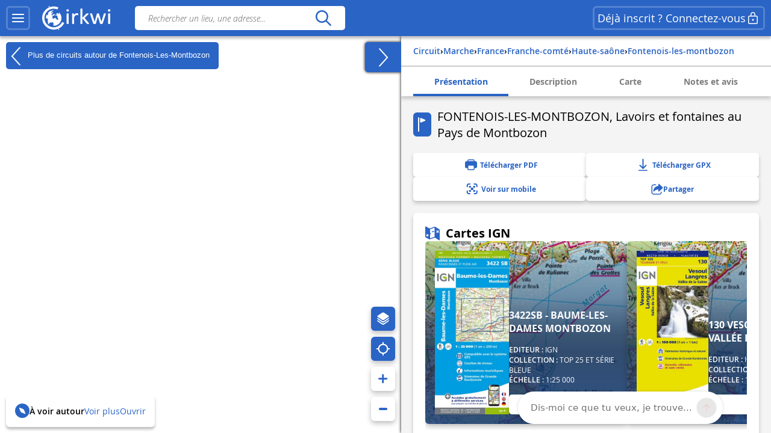

--- FILE ---
content_type: text/html; charset=UTF-8
request_url: https://www.cirkwi.com/fr/circuit/122704-fontenois-les-montbozon-lavoirs-et-fontaines-au-pays-de-montbozon
body_size: 56528
content:
<!DOCTYPE html><html lang="fr" prefix="og: https://ogp.me/ns#"><head><!-- Google Tag Manager --><script>(function(w,d,s,l,i){w[l]=w[l]||[];w[l].push({'gtm.start':
        new Date().getTime(),event:'gtm.js'});var f=d.getElementsByTagName(s)[0],
        j=d.createElement(s),dl=l!='dataLayer'?'&l='+l:'';j.async=true;j.src=
        'https://www.googletagmanager.com/gtm.js?id='+i+dl;f.parentNode.insertBefore(j,f);
        })(window,document,'script','dataLayer','GTM-TSTWX6VG');</script><!-- End Google Tag Manager --><meta http-equiv="Content-Type" content="text/html; charset=UTF-8" /><meta http-equiv="X-UA-Compatible" content="IE=edge"><!-- Hotjar Tracking Code --><script>
    (function(h,o,t,j,a,r){
        h.hj=h.hj||function(){(h.hj.q=h.hj.q||[]).push(arguments)};
        h._hjSettings={hjid:2943511,hjsv:6};
        a=o.getElementsByTagName('head')[0];
        r=o.createElement('script');r.async=1;
        r.src=t+h._hjSettings.hjid+j+h._hjSettings.hjsv;
        a.appendChild(r);
    })(window,document,'https://static.hotjar.com/c/hotjar-','.js?sv=');
</script><script>
  window.intercomSettings = {
    api_base: "https://api-iam.intercom.io",
    app_id: "rpldt400",
    hide_default_launcher: window.innerWidth < 440 || /iPhone|iPad|iPod|Android/i.test(navigator.userAgent)
  };

  // Définition du hide_default_launcher en fonction de la largeur de l'écran
  (function() {
    var isMobile = window.innerWidth < 440;
    window.intercomSettings.hide_default_launcher = isMobile;
    
    // Mettre à jour la configuration en cas de redimensionnement
    var resizeTimeout;
    window.addEventListener('resize', function() {
      clearTimeout(resizeTimeout);
      resizeTimeout = setTimeout(function() {
        var newIsMobile = window.innerWidth < 440;
        if (newIsMobile !== isMobile) {
          isMobile = newIsMobile;
          window.intercomSettings.hide_default_launcher = isMobile;
          if (window.Intercom) {
            window.Intercom('update', { hide_default_launcher: isMobile });
          }
        }
      }, 200);
    });
  })();
</script><script>
  // Nous avons pré-rempli l’ID de votre application dans l’URL du widget : 'https://widget.intercom.io/widget/rpldt400'
  (function(){var w=window;var ic=w.Intercom;if(typeof ic==="function"){ic('reattach_activator');ic('update',w.intercomSettings);}else{var d=document;var i=function(){i.c(arguments);};i.q=[];i.c=function(args){i.q.push(args);};w.Intercom=i;var l=function(){var s=d.createElement('script');s.type='text/javascript';s.async=true;s.src='https://widget.intercom.io/widget/rpldt400';var x=d.getElementsByTagName('script')[0];x.parentNode.insertBefore(s,x);};if(document.readyState==='complete'){l();}else if(w.attachEvent){w.attachEvent('onload',l);}else{w.addEventListener('load',l,false);}}})();
</script><script type="text/javascript">
			            // Pattern à regarder pour la redirection
            var rbots = /(google(plus)?|bing|yandex(mobile)?|mj12|dot|orange|ahrefs|semrush|cliqz|fr_|istella|blex|facebook|linkdex|exa|seznam|apple|msn|favicons-|ro|ads|survey|tweetmeme|deskyo|grid|linkis|archive\.org_|ps|jooble|linkedin|mail\.ru_|paper_li|surdotly|uptime|bhc|cc|petal)bot|spider|crawler|slurp|larbin|yandeximages|google favicon|appengine-google|wordpress|botje|urllib|winhttp|BUbiNG|unimi|sqlmap/i;

            var rechercheAncienSite = location.href.match(/^https?:\/\/www.cirkwi.com\/#?(!|%21)page=liste&contenu=(circuit|poi|hotel|resto)&bounds=([0-9]+\.?[0-9]*),([0-9]+\.?[0-9]*);([0-9]+\.?[0-9]*),([0-9]+\.?[0-9]*)$/),
            consultationAncienSite = location.href.match(/^https?:\/\/www.cirkwi.com\/#?(!|%21)page=(circuit|poi)&id=([0-9]*)(&langue=(fr|en|nl|es|sw|it|de|ba))?$/i),
            rewriteRuleMatched = false;

             // Redirection liste ancien site vers nouveau site
            if(rechercheAncienSite !== null){
                rewriteRuleMatched = true;
                window.location.href = ('https://www.cirkwi.com/recherche');
            }

            // Redirection consultation ancien site vers nouveau site
            if(consultationAncienSite !== null) {
                rewriteRuleMatched = true;
                window.location.href = ('https://www.cirkwi.com/' + consultationAncienSite[2] + '/' + consultationAncienSite[3] + '');
                document.body.innerHTML="";
            }

			
			// Recherche
			window.pub_recherche_emplacement = 2;

			// Recherche - Google
			window.pub_recherche_google_liste = [
                '<div class="cdf_RechercheAnnonce" data-nosnippet><span class="cdf_RechercheAnnonceLabel">Annonce</span><div class="cdf_RechercheAnnonceConteneur ads"></sc'+'ript><p class="ask-consent">Pour visualiser cette annonce, veuillez accepter les cookies marketing dans la : <a href="#" class="mb_cookies-setting">Gestion des Cookies<svg width="24" height="24" viewBox="0 0 24 24" fill="none" xmlns="http://www.w3.org/2000/svg"><path d="M12.0132 2.25C12.7471 2.25846 13.4782 2.34326 14.1947 2.50304C14.5074 2.57279 14.7413 2.83351 14.7768 3.15196L14.947 4.67881C15.024 5.37986 15.6159 5.91084 16.3216 5.91158C16.5113 5.91188 16.6989 5.87238 16.8742 5.79483L18.2748 5.17956C18.5661 5.05159 18.9064 5.12136 19.1239 5.35362C20.1361 6.43464 20.8899 7.73115 21.3287 9.14558C21.4233 9.45058 21.3144 9.78203 21.0573 9.9715L19.8159 10.8866C19.4617 11.1468 19.2526 11.56 19.2526 11.9995C19.2526 12.4389 19.4617 12.8521 19.8166 13.1129L21.0592 14.0283C21.3163 14.2177 21.4253 14.5492 21.3307 14.8543C20.8921 16.2685 20.1387 17.5649 19.1271 18.6461C18.9098 18.8783 18.5697 18.9483 18.2785 18.8206L16.8721 18.2045C16.4698 18.0284 16.0077 18.0542 15.6275 18.274C15.2473 18.4937 14.9942 18.8812 14.9459 19.3177L14.7769 20.8444C14.742 21.1592 14.5131 21.4182 14.205 21.4915C12.7566 21.8361 11.2475 21.8361 9.79901 21.4915C9.49088 21.4182 9.26202 21.1592 9.22716 20.8444L9.05834 19.32C9.00875 18.8843 8.75532 18.498 8.3754 18.279C7.99549 18.06 7.53418 18.0343 7.13318 18.2094L5.72655 18.8256C5.4352 18.9533 5.09501 18.8833 4.87776 18.6509C3.8656 17.5685 3.11217 16.2705 2.67418 14.8548C2.57984 14.5499 2.68884 14.2186 2.94582 14.0293L4.18915 13.1133C4.54329 12.8531 4.75245 12.4399 4.75245 12.0005C4.75245 11.561 4.54329 11.1478 4.18869 10.8873L2.94614 9.97285C2.68877 9.78345 2.57967 9.45178 2.67434 9.14658C3.1131 7.73215 3.86692 6.43564 4.8791 5.35462C5.09657 5.12236 5.43691 5.05259 5.72822 5.18056L7.1286 5.79572C7.53154 5.97256 7.99478 5.94585 8.37675 5.72269C8.75707 5.50209 9.01026 5.11422 9.05914 4.67764L9.22922 3.15196C9.26474 2.83335 9.49884 2.57254 9.81178 2.50294C10.5291 2.34342 11.2609 2.25865 12.0132 2.25ZM12.0007 8.99995C10.3438 8.99995 9.00067 10.3431 9.00067 12C9.00067 13.6568 10.3438 15 12.0007 15C13.6575 15 15.0007 13.6568 15.0007 12C15.0007 10.3431 13.6575 8.99995 12.0007 8.99995Z" fill="currentcolor"/></svg></a></p><ins class="adsbygoogle" style="display:inline-block;min-width:200px;max-width:970px;width:100%;height:90px" data-ad-client="ca-pub-7701178765491334" data-ad-slot="6485954290"></ins><script>(adsbygoogle = window.adsbygoogle || []).push({});</sc'+'ript></div></div>',
                '<div class="cdf_RechercheAnnonce" data-nosnippet><span class="cdf_RechercheAnnonceLabel">Annonce</span><div class="cdf_RechercheAnnonceConteneur ads"></sc'+'ript><p class="ask-consent">Pour visualiser cette annonce, veuillez accepter les cookies marketing dans la : <a href="#" class="mb_cookies-setting">Gestion des Cookies<svg width="24" height="24" viewBox="0 0 24 24" fill="none" xmlns="http://www.w3.org/2000/svg"><path d="M12.0132 2.25C12.7471 2.25846 13.4782 2.34326 14.1947 2.50304C14.5074 2.57279 14.7413 2.83351 14.7768 3.15196L14.947 4.67881C15.024 5.37986 15.6159 5.91084 16.3216 5.91158C16.5113 5.91188 16.6989 5.87238 16.8742 5.79483L18.2748 5.17956C18.5661 5.05159 18.9064 5.12136 19.1239 5.35362C20.1361 6.43464 20.8899 7.73115 21.3287 9.14558C21.4233 9.45058 21.3144 9.78203 21.0573 9.9715L19.8159 10.8866C19.4617 11.1468 19.2526 11.56 19.2526 11.9995C19.2526 12.4389 19.4617 12.8521 19.8166 13.1129L21.0592 14.0283C21.3163 14.2177 21.4253 14.5492 21.3307 14.8543C20.8921 16.2685 20.1387 17.5649 19.1271 18.6461C18.9098 18.8783 18.5697 18.9483 18.2785 18.8206L16.8721 18.2045C16.4698 18.0284 16.0077 18.0542 15.6275 18.274C15.2473 18.4937 14.9942 18.8812 14.9459 19.3177L14.7769 20.8444C14.742 21.1592 14.5131 21.4182 14.205 21.4915C12.7566 21.8361 11.2475 21.8361 9.79901 21.4915C9.49088 21.4182 9.26202 21.1592 9.22716 20.8444L9.05834 19.32C9.00875 18.8843 8.75532 18.498 8.3754 18.279C7.99549 18.06 7.53418 18.0343 7.13318 18.2094L5.72655 18.8256C5.4352 18.9533 5.09501 18.8833 4.87776 18.6509C3.8656 17.5685 3.11217 16.2705 2.67418 14.8548C2.57984 14.5499 2.68884 14.2186 2.94582 14.0293L4.18915 13.1133C4.54329 12.8531 4.75245 12.4399 4.75245 12.0005C4.75245 11.561 4.54329 11.1478 4.18869 10.8873L2.94614 9.97285C2.68877 9.78345 2.57967 9.45178 2.67434 9.14658C3.1131 7.73215 3.86692 6.43564 4.8791 5.35462C5.09657 5.12236 5.43691 5.05259 5.72822 5.18056L7.1286 5.79572C7.53154 5.97256 7.99478 5.94585 8.37675 5.72269C8.75707 5.50209 9.01026 5.11422 9.05914 4.67764L9.22922 3.15196C9.26474 2.83335 9.49884 2.57254 9.81178 2.50294C10.5291 2.34342 11.2609 2.25865 12.0132 2.25ZM12.0007 8.99995C10.3438 8.99995 9.00067 10.3431 9.00067 12C9.00067 13.6568 10.3438 15 12.0007 15C13.6575 15 15.0007 13.6568 15.0007 12C15.0007 10.3431 13.6575 8.99995 12.0007 8.99995Z" fill="currentcolor"/></svg></a></p><ins class="adsbygoogle" style="display:inline-block;min-width:200px;max-width:970px;width:100%;height:90px" data-ad-client="ca-pub-7701178765491334" data-ad-slot="7962687491"></ins><script>(adsbygoogle = window.adsbygoogle || []).push({});</sc'+'ript></div></div>',
                '<div class="cdf_RechercheAnnonce" data-nosnippet><span class="cdf_RechercheAnnonceLabel">Annonce</span><div class="cdf_RechercheAnnonceConteneur ads"></sc'+'ript><p class="ask-consent">Pour visualiser cette annonce, veuillez accepter les cookies marketing dans la : <a href="#" class="mb_cookies-setting">Gestion des Cookies<svg width="24" height="24" viewBox="0 0 24 24" fill="none" xmlns="http://www.w3.org/2000/svg"><path d="M12.0132 2.25C12.7471 2.25846 13.4782 2.34326 14.1947 2.50304C14.5074 2.57279 14.7413 2.83351 14.7768 3.15196L14.947 4.67881C15.024 5.37986 15.6159 5.91084 16.3216 5.91158C16.5113 5.91188 16.6989 5.87238 16.8742 5.79483L18.2748 5.17956C18.5661 5.05159 18.9064 5.12136 19.1239 5.35362C20.1361 6.43464 20.8899 7.73115 21.3287 9.14558C21.4233 9.45058 21.3144 9.78203 21.0573 9.9715L19.8159 10.8866C19.4617 11.1468 19.2526 11.56 19.2526 11.9995C19.2526 12.4389 19.4617 12.8521 19.8166 13.1129L21.0592 14.0283C21.3163 14.2177 21.4253 14.5492 21.3307 14.8543C20.8921 16.2685 20.1387 17.5649 19.1271 18.6461C18.9098 18.8783 18.5697 18.9483 18.2785 18.8206L16.8721 18.2045C16.4698 18.0284 16.0077 18.0542 15.6275 18.274C15.2473 18.4937 14.9942 18.8812 14.9459 19.3177L14.7769 20.8444C14.742 21.1592 14.5131 21.4182 14.205 21.4915C12.7566 21.8361 11.2475 21.8361 9.79901 21.4915C9.49088 21.4182 9.26202 21.1592 9.22716 20.8444L9.05834 19.32C9.00875 18.8843 8.75532 18.498 8.3754 18.279C7.99549 18.06 7.53418 18.0343 7.13318 18.2094L5.72655 18.8256C5.4352 18.9533 5.09501 18.8833 4.87776 18.6509C3.8656 17.5685 3.11217 16.2705 2.67418 14.8548C2.57984 14.5499 2.68884 14.2186 2.94582 14.0293L4.18915 13.1133C4.54329 12.8531 4.75245 12.4399 4.75245 12.0005C4.75245 11.561 4.54329 11.1478 4.18869 10.8873L2.94614 9.97285C2.68877 9.78345 2.57967 9.45178 2.67434 9.14658C3.1131 7.73215 3.86692 6.43564 4.8791 5.35462C5.09657 5.12236 5.43691 5.05259 5.72822 5.18056L7.1286 5.79572C7.53154 5.97256 7.99478 5.94585 8.37675 5.72269C8.75707 5.50209 9.01026 5.11422 9.05914 4.67764L9.22922 3.15196C9.26474 2.83335 9.49884 2.57254 9.81178 2.50294C10.5291 2.34342 11.2609 2.25865 12.0132 2.25ZM12.0007 8.99995C10.3438 8.99995 9.00067 10.3431 9.00067 12C9.00067 13.6568 10.3438 15 12.0007 15C13.6575 15 15.0007 13.6568 15.0007 12C15.0007 10.3431 13.6575 8.99995 12.0007 8.99995Z" fill="currentcolor"/></svg></a></p><ins class="adsbygoogle" style="display:inline-block;min-width:200px;max-width:970px;width:100%;height:90px" data-ad-client="ca-pub-7701178765491334" data-ad-slot="9439420696"></ins><script>(adsbygoogle = window.adsbygoogle || []).push({});</sc'+'ript></div></div>'
            ];

            
            // Consultation circuit - Google
            window.pub_consultation_circuit_google = true;

            window.pub_consultation_circuit_google_emplacements = [
                '.cdf_ConsultationCircuit .cdf_ConsultationCircuitBoutons',
                '#pub_after_steps',
                '.cdf_ConsultationCircuitListeObjets'
            ];

            window.pub_consultation_circuit_google_liste = [
                '<div class="cdf_block"><div class="cdf_ConsultationCircuitInfosAnnonce" data-nosnippet><span class="cdf_ConsultationCircuitAnnonceLabel">Annonce</span><div class="cdf_ConsultationCircuitAnnonceConteneur ads"></sc'+'ript><p class="ask-consent">Pour visualiser cette annonce, veuillez accepter les cookies marketing dans la : <a href="#" class="mb_cookies-setting">Gestion des Cookies</span></a></p><ins class="adsbygoogle" style="display:inline-block;min-width:200px;max-width:970px;width:100%;height:90px" data-ad-client="ca-pub-7701178765491334" data-ad-slot="8643526699"></ins><script>(adsbygoogle = window.adsbygoogle || []).push({});</sc'+'ript></div></div></div>',
                '<div class="cdf_block"><div class="cdf_ConsultationCircuitInfosAnnonce" data-nosnippet><span class="cdf_ConsultationCircuitAnnonceLabel">Annonce</span><div class="cdf_ConsultationCircuitAnnonceConteneur ads"></sc'+'ript><p class="ask-consent">Pour visualiser cette annonce, veuillez accepter les cookies marketing dans la : <a href="#" class="mb_cookies-setting">Gestion des Cookies</span></a></p><ins class="adsbygoogle" style="display:inline-block;min-width:200px;max-width:970px;width:100%;height:90px" data-ad-client="ca-pub-7701178765491334" data-ad-slot="1120259893"></ins><script>(adsbygoogle = window.adsbygoogle || []).push({});</sc'+'ript></div></div></div>',
                '<div class="cdf_block"><div class="cdf_ConsultationCircuitInfosAnnonce" data-nosnippet><span class="cdf_ConsultationCircuitAnnonceLabel">Annonce</span><div class="cdf_ConsultationCircuitAnnonceConteneur ads"></sc'+'ript><p class="ask-consent">Pour visualiser cette annonce, veuillez accepter les cookies marketing dans la : <a href="#" class="mb_cookies-setting">Gestion des Cookies</span></a></p><ins class="adsbygoogle" style="display:inline-block;min-width:200px;max-width:970px;width:100%;height:90px" data-ad-client="ca-pub-7701178765491334" data-ad-slot="3868576698"></ins><script>(adsbygoogle = window.adsbygoogle || []).push({});</sc'+'ript></div></div></div>'
            ];

            // Consultation poi - Google
			window.pub_consultation_poi_google = true;
			window.pub_consultation_poi_google_emplacements = [
			  '.cdf_ConsultationPoi .cdf_ConsultationCircuitBoutons'
			];
			window.pub_consultation_poi_google_liste = [
                '<div class="cdf_block"><div class="cdf_ConsultationCircuitInfosAnnonce"><span class="cdf_ConsultationCircuitAnnonceLabel">Annonce</span><div class="cdf_ConsultationCircuitAnnonceConteneur ads"></sc'+'ript><p class="ask-consent">Pour visualiser cette annonce, veuillez accepter les cookies marketing dans la : <a href="#" class="mb_cookies-setting">Gestion des Cookies</span></a></p><ins class="adsbygoogle" style="display:inline-block;min-width:200px;max-width:970px;width:100%;height:90px" data-ad-client="ca-pub-7701178765491334" data-ad-slot="8643526699"></ins><script>(adsbygoogle = window.adsbygoogle || []).push({});</sc'+'ript></div></div></div>'
            ];

            // Consultation page SEO
            window.display_pub_page_seo = true;

            window.pub_page_seo_google_emplacements = [
                '#seo_pub_0',
                '#seo_pub_1',
                '#seo_pub_2',
            ];

            window.pub_page_seo_google_liste = [
                '<div class="cdf_block cdf_block--ad"><div class="cdf_ConsultationCircuitInfosAnnonce" data-nosnippet><span class="cdf_ConsultationCircuitAnnonceLabel">Annonce</span><div class="cdf_ConsultationCircuitAnnonceConteneur ads"><p class="ask-consent">Pour visualiser cette annonce, veuillez accepter les cookies marketing dans la : <a href="#" class="mb_cookies-setting">Gestion des Cookies</a></p><ins class="adsbygoogle" style="display:inline-block;min-width:200px;max-width:970px;width:100%;height:90px"  data-ad-client="ca-pub-7701178765491334" data-ad-slot="7291643910"></ins><script>(adsbygoogle = window.adsbygoogle || []).push({});</sc'+'ript></div></div></div>',
                '<div class="cdf_block cdf_block--ad"><div class="cdf_ConsultationCircuitInfosAnnonce" data-nosnippet><span class="cdf_ConsultationCircuitAnnonceLabel">Annonce</span><div class="cdf_ConsultationCircuitAnnonceConteneur ads"><p class="ask-consent">Pour visualiser cette annonce, veuillez accepter les cookies marketing dans la : <a href="#" class="mb_cookies-setting">Gestion des Cookies</a></p><ins class="adsbygoogle" style="display:inline-block;min-width:200px;max-width:970px;width:100%;height:90px"  data-ad-client="ca-pub-7701178765491334" data-ad-slot="2993306251"></ins><script>(adsbygoogle = window.adsbygoogle || []).push({});</sc'+'ript></div></div></div>',
                '<div class="cdf_block cdf_block--ad"><div class="cdf_ConsultationCircuitInfosAnnonce" data-nosnippet><span class="cdf_ConsultationCircuitAnnonceLabel">Annonce</span><div class="cdf_ConsultationCircuitAnnonceConteneur ads"><p class="ask-consent">Pour visualiser cette annonce, veuillez accepter les cookies marketing dans la : <a href="#" class="mb_cookies-setting">Gestion des Cookies</a></p><ins class="adsbygoogle" style="display:inline-block;min-width:200px;max-width:970px;width:100%;height:90px"  data-ad-client="ca-pub-7701178765491334" data-ad-slot="9066400170"></ins><script>(adsbygoogle = window.adsbygoogle || []).push({});</sc'+'ript></div></div></div>',
            ];

            // Coordonnées par défaut de la carte (France)
            window.defaultMapPosition = {
                position: [46.980252, 2.526855],
                zoom: 6
            };
        </script><meta name="google-site-verification" content="ncDfXjLtaAlUb__7Ok6Z0-KXtDDYZHVYRpzNrzpS9SM" /><title>FONTENOIS-LES-MONTBOZON, Lavoirs et fontaines au Pays de Montbozon - Parcours marche - Fontenois-les-montbozon | Cirkwi</title><meta name="description" content="1) Depuis le stationnement, prendre &amp;agrave; droite sur le chemin vert et le suivre durant 2,4 km. 2) Atteindre Dampierre sur Linotte par la rue..."><link rel="canonical" href='https://www.cirkwi.com/fr/circuit/122704-fontenois-les-montbozon-lavoirs-et-fontaines-au-pays-de-montbozon'><link rel="alternate" href='https://www.cirkwi.com/fr/circuit/122704-fontenois-les-montbozon-lavoirs-et-fontaines-au-pays-de-montbozon' hreflang="fr"/><meta property="og:image"        content="https://fichier0.cirkwi.com/image/photo/circuit/420x420/122704/fr/0.jpg" /><meta property="og:image:type"   content="image/jpg" /><meta property="og:image:width"  content="1200" /><meta property="og:image:height" content="630" /><meta property="og:locale"       content="fr_FR" /><meta property='og:title'        content='FONTENOIS-LES-MONTBOZON, Lavoirs et fontaines au Pays...'/><meta property='og:description'  content='1) Depuis le stationnement, prendre &amp;agrave; droite sur le chemin vert et le suivre durant 2,4 km. 2) Atteindre Dampierre sur Linotte par la rue du gros...'/><meta property='og:site_name'    content='Cirkwi' /><meta property='og:url'          content='https://www.cirkwi.com/fr/circuit/122704-fontenois-les-montbozon-lavoirs-et-fontaines-au-pays-de-montbozon' /><meta property='og:type'         content='article' /><meta property='og:article:published_time' content='2019-03-27CET09:01:50+0100' /><meta property='og:article:modified_time' content='2024-12-23CET17:20:23+0100' /><meta property='og:article:author' content='' /><meta property='og:article:section' content='circuit' /><meta property='fb:page_id'      content='149345491796398' /><meta name="twitter:card"        content='summary'/><meta name="twitter:title"       content='FONTENOIS-LES-MONTBOZON, Lavoirs et fontaines au Pays...' /><meta name="twitter:description" content='1) Depuis le stationnement, prendre &amp;agrave; droite sur le chemin vert et le suivre durant 2,4 km. 2) Atteindre Dampierre sur Linotte par...' /><meta name="twitter:image"       content='https://fichier0.cirkwi.com/image/photo/circuit/420x420/122704/fr/0.jpg' /><meta name="twitter:url"         content='https://www.cirkwi.com/fr/circuit/122704-fontenois-les-montbozon-lavoirs-et-fontaines-au-pays-de-montbozon' /><meta name="twitter:site"        content='@Cirkwi' /><meta name="viewport" content="width=device-width, initial-scale=1, maximum-scale=1, user-scalable=0" /><link rel='icon' type='image/ico' href='/favicon.ico' /><link rel="stylesheet" type="text/css" media="all" href="/js/lib/leaflet-1.7.1/leaflet.css" /><link rel="stylesheet" type="text/css" media="all" href="/js/lib/perfect-scrollbar/css/perfect-scrollbar.css" /><link rel="stylesheet" type="text/css" href="/js/lib/light-gallery/css/lightGallery.css" /><link rel="stylesheet" type="text/css" href="/js/lib/highcharts/css/highcharts.css" /><link rel="stylesheet" type="text/css" media="all" href="/css/main.css?v=625" /><!--[if lt IE 9]><style type="text/css">
                .cdf_Sprite {
                    background-image: url(images/sprite.png);
                }
            </style><script type="text/javascript" src="/js/lib/html5shiv-printshiv.min.js"></script><![endif]--><link rel="stylesheet" type="text/css" media="all" href="/css/popin.css?v=625" /><link rel="stylesheet" href="/js/lib/leaflet-gesture-handling/style.min.css" type="text/css"></head><body  data-page="consultation-circuit"  ><!-- Google Tag Manager (noscript) --><noscript><iframe src="https://www.googletagmanager.com/ns.html?id=GTM-TSTWX6VG"
            height="0" width="0" style="display:none;visibility:hidden"></iframe></noscript><!-- End Google Tag Manager (noscript) --><header class="cdf_Header">
    <div class="cdf_HeaderWrapperLeft">
        <div class="cdf_HeaderGroup">
            <div class="cdf_ConteneurMenu">
                <button class="cdf_BoutonMenu cdf_toggle_button cdf_BoutonNavigation" title="Menu principal">
                <span class="cdf_toggle_button__icon ">
                    <svg xmlns="http://www.w3.org/2000/svg" width="24" height="24" fill="none" viewBox="0 0 24 24">
  <path fill="currentcolor" d="M3 17h18a1 1 0 0 1 .117 1.993L21 19H3a1 1 0 0 1-.117-1.993L3 17h18H3Zm0-6 18-.002a1 1 0 0 1 .117 1.993l-.117.007L3 13a1 1 0 0 1-.117-1.993L3 11l18-.002L3 11Zm0-6h18a1 1 0 0 1 .117 1.993L21 7H3a1 1 0 0 1-.117-1.993L3 5h18H3Z"/>
</svg>

                </span>
                </button>

                                <a class="cdf_BoutonNavigationBack">
                    <button class="back-button cdf_toggle_button" title="Retour à la recherche">
                    <span class="cdf_toggle_button__icon">
                        <svg width="24" height="24" viewBox="0 0 24 24" fill="none" xmlns="http://www.w3.org/2000/svg">
<path d="M10.2954 19.7161C10.6888 20.1037 11.322 20.099 11.7096 19.7056C12.0972 19.3122 12.0925 18.679 11.6991 18.2914L6.32876 13H19.9999C20.5522 13 20.9999 12.5523 20.9999 12C20.9999 11.4477 20.5522 11 19.9999 11H6.33536L11.6991 5.71513C12.0925 5.32751 12.0972 4.69436 11.7096 4.30096C11.322 3.90755 10.6888 3.90286 10.2954 4.29048L3.37122 11.1129C2.87431 11.6025 2.87431 12.4041 3.37122 12.8937L10.2954 19.7161Z" fill="currentcolor"/>
</svg>

                    </span>
                    </button>
                </a>
            </div>

            <div class="cdf_Banniere">
                <a href='/fr/'>
                                    <span class="cdf_Banniere__logo--light"><svg width="28" height="32" viewBox="0 0 28 32" fill="none" xmlns="http://www.w3.org/2000/svg">
    <path d="M8.46106 1.03979L8.0498 1.21427L8.2492 1.67537C8.3489 1.92461 8.43613 2.14893 8.43613 2.17386C8.43613 2.22371 9.32095 1.87476 9.40819 1.79999C9.48296 1.72522 9.08417 0.85286 8.97201 0.85286C8.92216 0.865322 8.68538 0.940096 8.46106 1.03979Z" fill="currentcolor"/>
    <path d="M12.0496 1.66318C9.12092 2.19906 6.19229 3.80669 4.06125 6.04989C2.87734 7.28366 2.21684 8.25571 1.44418 9.8758C-1.60908 16.2814 0.297649 23.8585 6.04275 28.1205C8.57258 30.0023 11.5012 30.937 14.7912 30.937C17.3834 30.937 19.1406 30.5258 21.4586 29.3543C23.4525 28.3573 25.2845 26.8245 26.6179 25.0299C27.3532 24.0454 28.1009 22.7244 27.9888 22.6122C27.9514 22.5748 27.3906 22.3007 26.7425 21.9891L25.5711 21.4408L25.2222 22.0764C23.6145 25.0299 20.5737 27.2357 17.1092 27.971C15.9253 28.2202 13.6073 28.2202 12.3736 27.9585C7.96193 27.0363 4.46004 23.7712 3.17643 19.3596C2.85241 18.238 2.72779 15.5586 2.95211 14.2376C3.5503 10.4865 6.04275 7.14657 9.49479 5.46417C11.1398 4.65412 12.386 4.34256 14.1681 4.25533C15.8381 4.18056 17.0345 4.3301 18.4801 4.81613L19.502 5.16507L20.0129 3.93131C20.2871 3.24589 20.4865 2.6477 20.4491 2.58539C20.3619 2.42338 18.5798 1.89996 17.4208 1.67564C16.1496 1.4264 13.3706 1.4264 12.0496 1.66318Z" fill="currentcolor"/>
    <path d="M12.66 6.64734C10.9776 6.98382 9.39494 7.80633 8.09886 9.0027L7.30128 9.73798L7.58791 9.92491C7.74992 10.0246 7.887 10.1243 7.91193 10.1368C7.92439 10.1617 7.79977 10.548 7.6253 11.0216C7.4259 11.545 7.3262 12.0186 7.36359 12.218C7.43836 12.6043 7.41344 12.6417 6.80279 12.7538C6.41646 12.8286 6.34168 12.8037 6.29183 12.5918C6.25445 12.4547 6.1049 12.2803 5.96782 12.2055C5.7435 12.0809 5.69365 12.1557 5.39455 13.0654C5.05807 14.0998 4.83375 15.3709 4.82129 16.2931C4.82129 16.7916 4.84621 16.829 5.10792 16.7418C5.25747 16.7044 5.70611 16.6421 6.09244 16.6047C6.72801 16.5673 6.82771 16.5922 7.00218 16.8415C7.13927 17.0658 7.15173 17.2278 7.06449 17.5518C6.91495 18.0877 6.90249 18.0503 7.11434 18.0503C7.21404 18.0503 7.38851 18.1375 7.48821 18.2497C7.66268 18.4242 7.66268 18.474 7.50067 18.798C7.40098 18.9974 7.2265 19.2093 7.12681 19.2591C6.91495 19.3838 7.00218 20.2935 7.23897 20.2935C7.3262 20.2935 7.38851 20.5054 7.38851 20.8169C7.38851 21.116 7.4259 21.5647 7.48821 21.8139C7.58791 22.2501 7.57545 22.275 7.2265 22.3124C6.87756 22.3622 6.89002 22.3622 7.74992 23.2346C8.72197 24.2067 9.29524 24.6054 9.12077 24.2067C8.60981 22.9355 8.60981 22.8981 8.87152 22.7112C9.00861 22.6115 9.23293 22.437 9.37001 22.2999C9.5071 22.1753 9.8685 22.0258 10.1801 21.9759C10.4916 21.9261 10.853 21.8264 10.9776 21.764C11.1521 21.6644 11.2393 21.6893 11.3266 21.8388C11.4637 22.0881 11.8251 22.1005 12.2862 21.8637C12.523 21.7267 12.847 21.7017 13.333 21.7516C14.1306 21.8388 14.1181 21.8014 14.3549 23.2221C14.4795 23.92 14.4795 24.2067 14.3424 24.6428C14.2054 25.1039 14.2054 25.2286 14.3674 25.4529C14.4546 25.59 14.5418 25.8018 14.5418 25.9264C14.5418 26.1881 14.816 26.2006 16.0996 26.0261C19.9754 25.4653 23.1782 22.6115 24.225 18.798C24.574 17.5269 24.5366 14.7852 24.1627 13.5639C23.7888 12.4174 23.2779 11.3581 22.58 10.386C21.8447 9.33919 21.583 9.12733 21.3338 9.32672C21.1967 9.43888 21.1718 9.52612 21.2715 9.62582C21.3338 9.68813 21.3961 9.88752 21.3961 10.0495C21.3961 10.2115 21.5207 10.5106 21.6578 10.7225C21.8821 11.0341 21.8946 11.1213 21.7575 11.2085C21.4459 11.4079 21.1593 11.3207 20.6857 10.9094C19.6638 9.99968 19.265 9.88752 18.6669 10.3112C18.4799 10.4483 18.1684 10.5729 17.969 10.5979C17.4829 10.6477 17.4829 10.9593 17.9565 11.0839C18.1933 11.1462 18.4051 11.1213 18.5921 10.9967C18.8289 10.8471 18.8912 10.8471 19.0033 10.9842C19.1155 11.1088 19.103 11.2085 18.9659 11.3955C18.8662 11.5201 18.779 11.7195 18.779 11.8316C18.779 12.0809 18.2556 12.4423 17.8942 12.4423C17.7571 12.4423 17.4455 12.3551 17.2212 12.2429C16.5109 11.9064 16.3613 12.0809 16.9471 12.5669C17.4206 12.9657 17.5328 13.0031 18.3054 13.0155C19.4395 13.028 19.5267 13.1152 19.4395 14.2244C19.3772 15.1217 19.3772 15.1217 19.7635 15.4083C20.0377 15.6077 20.1499 15.7946 20.1499 16.0314C20.1499 16.2308 20.2122 16.4427 20.2869 16.5174C20.3742 16.6047 20.449 17.0284 20.4739 17.4646C20.5113 18.1998 20.4863 18.2995 20.1623 18.5986L19.8134 18.9351L19.4894 18.6734C19.3149 18.5363 18.9659 18.3494 18.7167 18.2622C18.3678 18.1375 18.1808 17.9506 17.9316 17.4895C17.6823 17.0159 17.4954 16.829 17.1714 16.7293C16.9346 16.6545 16.648 16.4676 16.5233 16.318C16.2492 15.994 15.8504 16.1062 15.3893 16.6545C14.8783 17.2652 14.6166 17.3524 14.0807 17.0658C13.2208 16.6296 13.0215 16.3056 12.9218 15.1715L12.8345 14.1372L13.4202 13.5265L14.006 12.9159L14.4795 13.0779C14.9282 13.2399 14.9406 13.2399 15.2647 12.8535C15.4516 12.6417 15.7756 12.38 15.975 12.2678C16.3115 12.0933 16.3239 12.0809 16.0747 12.0684C15.9127 12.0684 15.7881 12.0061 15.7881 11.9438C15.7881 11.869 15.6759 11.8192 15.5388 11.8192C15.3893 11.8192 15.2273 11.6946 15.14 11.5076C15.0528 11.3082 14.9282 11.2085 14.816 11.2584C14.7288 11.2958 14.5045 11.3581 14.3424 11.3955C13.9935 11.4827 13.9686 11.5949 14.2303 11.8192C14.33 11.9064 14.4172 12.0933 14.4172 12.2304C14.4172 12.4672 14.4048 12.4672 14.1929 12.2803C14.0683 12.1557 13.7941 12.0684 13.5823 12.0684C13.2333 12.0684 13.1835 12.1183 13.0464 12.6417C12.9218 13.0903 12.7971 13.2523 12.498 13.377C12.174 13.5265 12.1117 13.514 12.0743 13.3645C12.0494 13.2648 12.1117 13.0405 12.2239 12.8785C12.4856 12.4797 12.4731 12.3177 12.174 12.3177C11.9497 12.3177 11.9372 12.2554 12.012 11.7195C12.1117 10.9094 12.361 10.4608 12.7722 10.3736C12.9591 10.3362 13.171 10.2863 13.2458 10.2614C13.333 10.2365 13.4202 9.9623 13.4452 9.65074C13.495 8.90301 13.2333 8.50421 12.7473 8.62884C12.4856 8.69115 12.4233 8.77838 12.4233 9.11486C12.4233 9.33919 12.498 9.60089 12.5853 9.68813C12.7099 9.81275 12.6476 9.91245 12.3236 10.2115C12.0868 10.4234 11.8375 10.5605 11.7628 10.5356C11.5011 10.4483 11.526 9.43888 11.8001 8.56652C12.0992 7.65678 12.3734 7.3203 13.0713 7.03367C13.4701 6.8592 13.5324 6.8592 13.5947 7.02121C13.6944 7.29538 13.844 7.24553 14.1431 6.83427L14.4297 6.46041L13.9561 6.47287C13.6944 6.47287 13.1087 6.5601 12.66 6.64734Z" fill="currentcolor"/>
    <path d="M20.8103 30.3382C20.3368 30.5376 20.3492 30.5127 20.5736 31.0735C20.7854 31.572 20.8103 31.572 21.3587 31.2853L21.745 31.0735L21.5581 30.5999C21.3462 30.089 21.3587 30.089 20.8103 30.3382Z" fill="currentcolor"/>
</svg>
</span>
                    <span class="cdf_Banniere__logo--full"><svg width="114" height="40" viewBox="0 0 114 40" fill="none" xmlns="http://www.w3.org/2000/svg">
<path d="M28.5408 28.8517C25.8778 31.6129 22.6995 32.9696 18.9407 32.8366C18.5495 31.9142 18.4493 31.1031 18.7273 30.1326C18.9234 29.4478 18.5728 28.5771 18.3678 27.8158C18.1993 27.1899 16.9087 26.8558 16.2244 27.2745C15.6821 27.6063 15.2659 27.8678 14.6881 27.2971C14.5301 27.1411 13.9754 27.2772 13.6595 27.4122C12.8872 27.7424 12.1481 28.1502 11.3694 28.5398C11.6643 29.3072 11.9145 29.9582 12.172 30.6282C11.3211 30.5255 9.37346 28.7823 8.9922 27.77C9.27766 27.7088 9.55204 27.65 9.81274 27.5941C9.55956 26.5617 9.28214 25.5342 9.07264 24.493C9.02819 24.272 9.20753 23.9889 9.32681 23.7566C9.47921 23.4596 9.83063 23.1693 9.8037 22.906C9.78191 22.693 9.32723 22.5243 8.99301 22.2847C9.03388 22.1097 9.16924 21.808 9.15531 21.5134C9.14074 21.2053 9.04987 20.8473 8.8604 20.6222C8.75774 20.5003 8.37964 20.6022 8.12654 20.6164C7.5763 20.6474 7.02653 20.6869 6.39198 20.7285C6.2526 19.3999 6.31709 17.9878 6.70563 16.5988C6.8543 16.0672 7.0539 15.549 7.24844 15.0315C7.46133 14.4652 7.76226 14.4254 8.19537 14.8567C8.41336 15.0738 8.70341 15.2907 8.99218 15.3469C9.38804 15.4241 9.539 15.2965 9.48602 14.7531C9.42885 14.1668 9.67829 13.5088 9.93313 12.945C10.2221 12.3056 10.1561 11.8974 9.41419 11.6372C11.9587 8.58818 15.2249 7.28434 19.1755 7.09851C18.7768 7.57657 18.5012 7.97841 18.1449 8.28694C18.0486 8.37025 17.7075 8.17068 17.3122 8.05015C15.7174 8.76275 14.573 11.1843 15.4572 12.5309C15.7618 12.2777 16.0572 12.0323 16.3355 11.801C16.2293 11.4334 16.1052 11.1238 16.0555 10.8026C15.9856 10.3517 16.112 10.112 16.6614 9.9888C17.2198 9.86361 17.3769 10.0898 17.5496 10.4798C17.9985 11.4936 17.6239 12.1544 16.6414 12.5084C16.295 12.6332 16.0869 13.2494 15.9028 13.6787C15.7849 13.9535 15.8267 14.2968 15.7958 14.6212C16.3502 14.8054 16.3502 14.8054 15.9079 16.0302C16.5485 16.2183 16.6835 16.1999 16.8352 15.4385C17.02 14.5115 17.456 14.1589 18.4024 14.4802C18.3658 14.1936 18.3347 13.9494 18.3016 13.6905C18.6106 13.5995 18.8814 13.4928 19.1623 13.447C19.3366 13.4185 19.684 13.4746 19.6855 13.506C19.7184 14.17 20.3312 14.1023 20.6877 14.23C21.4942 14.519 22.3386 14.7405 23.1859 14.8679C24.3422 15.0417 24.2787 13.9285 24.7825 13.2822C23.9799 13.2612 23.0838 13.8641 22.7101 12.8305C23.3013 12.576 23.8533 12.3762 24.3697 12.1078C25.2939 11.6273 25.6048 11.6941 26.7346 12.7129C26.9705 12.9256 27.2049 13.1589 27.4819 13.3009C27.6992 13.4123 27.9811 13.3976 28.2499 13.3441C27.4715 11.9609 27.3847 11.248 27.969 10.7036C32.6461 14.5524 33.88 23.3587 28.5408 28.8517ZM16.9101 17.202C16.9459 17.6727 17.0475 18.1494 17.0044 18.6128C16.8947 19.7957 17.4329 20.4848 18.4681 20.9883C19.0195 21.2564 19.286 21.1675 19.6724 20.7593C20.1438 20.2612 20.7164 19.8588 21.2453 19.415C21.6523 19.9499 21.9953 20.1817 22.3133 20.4438C22.706 20.7675 23.2466 21.048 23.4179 21.4708C23.6555 22.0575 23.9373 22.4102 24.55 22.5369C24.7758 22.5836 24.9736 22.753 25.1939 22.842C25.4511 22.9459 25.8742 23.1696 25.9539 23.0851C26.2204 22.8029 26.4574 22.4259 26.538 22.0493C26.6987 21.2977 26.3002 20.6268 26.129 19.9184C25.9695 19.2583 25.7462 18.8667 25.0492 18.6529C25.1166 18.1487 25.164 17.6493 25.2533 17.1575C25.4205 16.2371 25.2408 16.0827 24.2816 15.9957C23.5977 15.9337 22.7993 15.8588 22.2843 15.4766C21.2255 14.6906 20.7743 14.6762 19.8991 15.7071C19.7022 15.9391 19.141 16.141 18.9259 16.0252C18.326 15.7023 18.033 16.0025 17.7038 16.3817C17.4804 16.6389 17.2534 16.8929 16.9101 17.202Z" fill="white"/>
<path d="M15.562 38.8236C12.0319 38.0882 8.96471 36.6129 6.32486 34.2116C2.83917 31.0408 0.811934 27.138 0.192484 22.4929C-0.500503 17.2963 0.670321 12.5256 3.82458 8.35272C7.13715 3.97044 11.5746 1.43612 17.0836 0.795853C20.4499 0.404631 23.6519 0.899309 26.8987 2.21113C26.4417 3.29268 26.0275 4.32709 25.5524 5.33276C25.4891 5.46679 25.0996 5.54047 24.8911 5.49735C23.2425 5.15634 21.617 4.64557 19.9535 4.44918C17.9027 4.20709 15.8864 4.68164 13.9558 5.37689C11.7273 6.1794 9.75038 7.43978 8.12914 9.16295C5.78623 11.6532 4.31657 14.5973 3.91478 18.0265C3.28243 23.4236 5.10654 27.935 9.06244 31.5405C11.4108 33.6809 14.2562 34.9181 17.4614 35.2762C22.5403 35.8438 26.8324 34.1879 30.3974 30.6411C31.3904 29.6532 32.1184 28.3881 32.9034 27.2073C33.2106 26.7452 33.4668 26.6395 33.9439 26.8968C34.6539 27.2797 35.3769 27.6409 36.1082 27.9816C36.5607 28.1924 36.6082 28.4553 36.3759 28.8728C33.3162 34.3722 28.73 37.798 22.5242 38.9206C20.2444 39.333 17.923 39.2999 15.562 38.8236Z" fill="white"/>
<path d="M80.9025 17.6123C80.4385 16.1426 79.9987 14.7328 79.5382 13.3297C79.3381 12.7202 79.442 12.3158 80.1548 12.2563C80.687 12.2119 81.2231 12.1411 81.7535 12.1661C82.5321 12.2028 82.9386 12.6106 83.1737 13.4157C84.1746 16.8418 85.2627 20.2424 86.3193 23.6522C86.5216 24.305 86.7251 24.9574 86.9281 25.6099C87.0085 25.6143 87.0889 25.6187 87.1694 25.6231C87.3887 24.9275 87.6252 24.2367 87.8244 23.5354C88.785 20.1546 89.7295 16.7692 90.6928 13.3891C91.0089 12.2801 91.2976 12.1127 92.6521 12.1372C93.9392 12.1605 94.1447 12.3524 94.4851 13.4835C95.568 17.0815 96.6817 20.6703 97.7852 24.2622C97.938 24.7594 98.101 25.2535 98.4413 25.7453C99.0554 23.7583 99.6744 21.7727 100.282 19.7839C100.957 17.5768 101.631 15.3695 102.284 13.1558C102.449 12.5971 102.76 12.2768 103.344 12.2248C103.53 12.2083 103.713 12.1518 103.899 12.142C105.771 12.0425 106.011 12.3602 105.436 14.1172C103.932 18.7112 102.438 23.3082 100.936 27.9026C100.332 29.7509 99.5728 30.1578 97.5948 29.9147C96.5882 29.791 96.0636 29.3688 95.7804 28.3696C94.8949 25.2459 93.9189 22.1478 92.9702 19.0421C92.8651 18.6982 92.7095 18.3697 92.5773 18.0341C92.5036 18.0314 92.4298 18.0287 92.3561 18.026C92.0928 18.9031 91.8182 19.777 91.5685 20.6579C90.8294 23.2649 90.0384 25.8597 89.3961 28.4906C89.1222 29.6124 88.4185 29.874 87.4933 29.8949C86.7743 29.9111 86.0275 29.8827 85.3425 29.6943C85.0276 29.6078 84.7214 29.1275 84.5982 28.7626C83.3875 25.1747 82.2162 21.5735 81.033 17.9764C80.9994 17.8743 80.9567 17.7753 80.9025 17.6123Z" fill="white"/>
<path d="M63.6054 4.58317C64.3491 4.42416 65.0535 4.26318 65.7628 4.23754C66.4856 4.21142 66.842 4.56738 66.8353 5.38443C66.8007 9.61335 66.8195 13.8427 66.8197 18.0719C66.8198 18.4137 66.8197 18.7554 66.8197 19.3678C67.2967 18.946 67.5993 18.7129 67.8611 18.4405C68.7176 17.5495 69.5592 16.6441 70.4065 15.7443C71.2722 14.8248 72.1975 13.9531 72.9864 12.9718C73.735 12.0406 75.8576 11.9853 76.8408 12.3847C77.0053 12.4515 77.1197 13.0057 77.0291 13.25C76.8964 13.6074 76.5894 13.9218 76.3012 14.1962C74.5502 15.8639 72.7952 17.5279 71.0142 19.1634C70.5095 19.6268 70.5887 19.9596 70.9875 20.4406C72.8016 22.6279 74.583 24.8422 76.3774 27.0459C76.7501 27.5036 77.1469 27.9431 77.4989 28.416C78.0556 29.1638 77.8693 29.5549 76.9814 29.8053C74.9041 30.3911 73.7705 29.1877 72.6525 27.7244C70.8792 25.4035 69.0052 23.1596 67.1708 20.8855C67.1421 20.8499 67.0749 20.8454 66.8988 20.7773C66.8704 21.1101 66.824 21.4062 66.8232 21.7025C66.8169 24.0461 66.8001 26.3899 66.8313 28.7331C66.8401 29.3971 66.6301 29.7546 65.9519 29.8032C65.6597 29.8242 65.3701 29.9142 65.0793 29.9142C63.6826 29.9145 63.4246 29.6553 63.4245 28.2912C63.4238 20.8025 63.422 13.3138 63.4303 5.82516C63.4307 5.43026 63.5202 5.03545 63.6054 4.58317Z" fill="white"/>
<path d="M53.0755 23.9393C53.0754 25.5823 53.0526 27.1449 53.0859 28.7062C53.0996 29.3484 52.934 29.7492 52.2342 29.7978C51.9153 29.8199 51.5986 29.916 51.2816 29.913C49.9272 29.9002 49.6806 29.6468 49.6804 28.3188C49.6794 23.4709 49.6795 18.6231 49.6803 13.7752C49.6805 12.4015 50.0198 12.08 51.3985 12.1392C52.5877 12.1903 52.7441 12.3477 52.7518 13.5054C52.7537 13.7896 52.7521 14.0738 52.7521 14.358C52.8285 14.4006 52.9048 14.4431 52.9812 14.4857C53.3396 14.1569 53.7326 13.8583 54.0503 13.4941C55.4215 11.9224 57.1486 11.7244 59.0531 12.1333C59.7297 12.2786 60.0382 12.6391 60.0403 13.3685C60.0462 15.4243 60.0565 15.4842 58.075 15.0356C56.1373 14.597 55.167 15.8941 54.1069 17.0586C53.2981 17.9471 52.9397 18.9777 53.0521 20.2247C53.1604 21.4269 53.0755 22.6465 53.0755 23.9393Z" fill="white"/>
<path d="M44.0204 19.4119C44.0203 22.5327 43.992 25.573 44.0391 28.6122C44.0516 29.4201 43.7971 29.8146 43.0007 29.8587C42.7602 29.872 42.5203 29.918 42.2802 29.9169C40.8844 29.9108 40.6254 29.6552 40.6252 28.2952C40.6244 23.426 40.6242 18.5568 40.6254 13.6876C40.6257 12.4391 40.8553 12.2026 42.1132 12.1409C42.2473 12.1343 42.3824 12.1346 42.5166 12.1405C43.9219 12.2033 44.0196 12.3031 44.0202 13.6817C44.021 15.5648 44.0204 17.448 44.0204 19.4119Z" fill="white"/>
<path d="M112.903 21.9991C112.903 24.2887 112.885 26.4978 112.913 28.7063C112.921 29.348 112.761 29.7493 112.061 29.7979C111.742 29.82 111.426 29.9161 111.109 29.9131C109.754 29.9002 109.508 29.6468 109.508 28.3182C109.507 23.4426 109.507 18.567 109.508 13.6914C109.508 12.439 109.736 12.1918 110.995 12.1477C111.338 12.1357 111.684 12.2256 112.029 12.2551C112.711 12.3135 112.913 12.7106 112.909 13.3523C112.892 16.2075 112.902 19.0629 112.903 21.9991Z" fill="white"/>
<path d="M109.203 6.58611C109.419 5.78996 109.921 5.48466 110.655 5.50686C110.816 5.51173 110.977 5.50631 111.138 5.50616C112.987 5.50449 113.574 6.16903 113.173 7.98458C113.083 8.39479 112.648 8.88952 112.257 9.03413C111.71 9.23635 111.042 9.23995 110.448 9.16027C109.496 9.03239 109.214 8.61933 109.188 7.62C109.179 7.29837 109.193 6.97617 109.203 6.58611Z" fill="white"/>
<path d="M44.048 8.74623C43.2251 8.92932 42.4421 9.20277 41.6724 9.1691C40.6136 9.12277 40.1987 8.32705 40.3073 6.93766C40.386 5.93024 40.8316 5.52337 41.8747 5.50689C41.9554 5.50561 42.0361 5.50641 42.1168 5.50614C44.2733 5.49886 45.0153 6.69753 44.048 8.74623Z" fill="white"/>
<path d="M11.4763 0.00376379C12.2931 -0.0566238 12.2123 0.623896 12.2904 1.0218C12.3234 1.1903 11.8316 1.51968 11.5282 1.68271C11.0776 1.92485 10.8436 1.6374 10.711 1.22356C10.6383 0.996693 10.5441 0.776723 10.4229 0.456787C10.7598 0.307575 11.0897 0.161511 11.4763 0.00376379Z" fill="white"/>
<path d="M28.1784 38.6706C28.6029 39.8586 27.4662 39.4853 27.0489 40C26.7993 39.4568 26.5952 39.0126 26.3965 38.58C27.5584 37.7755 27.7953 37.7864 28.1784 38.6706Z" fill="white"/>
</svg>
</span>
                                </a>
            </div>
        </div>
    </div>
    <div class="cdf_HeaderWrapperMiddleRight">

    <div class="cdf_HeaderWrapperMiddle">

        <div class="cdf_Recherche">
            <div class="cdf_ChampRechercheConteneur">
                <input class="cdf_ChampRecherche" type="text" placeholder="Rechercher un lieu, une adresse..." />
            </div>
            <button class="cdf_BoutonRecherche" title="Rechercher">
                <svg xmlns="http://www.w3.org/2000/svg" width="33" height="32" fill="none" viewBox="0 0 33 32">
  <path fill="currentcolor" d="M14.464 3c-5.8 0-10.5 4.701-10.5 10.5s4.7 10.5 10.5 10.5c2.45 0 4.703-.839 6.489-2.244l6.878 6.878a1.25 1.25 0 1 0 1.768-1.768l-6.879-6.878a10.455 10.455 0 0 0 2.244-6.488c0-5.799-4.701-10.5-10.5-10.5Zm-8 10.5a8 8 0 1 1 16 0 8 8 0 0 1-16 0Z"/>
</svg>

            </button>
        </div>
    </div>
    <div class="cdf_HeaderWrapperRight">
        <div class="cdf_Compte">
            
    
    
                <a class="cdf_Deconnecte cdf_toggle_button" href="/fr/connexion">
            <span class="cdf_Label">Déjà inscrit ? Connectez-vous</span>
            <svg width="24" height="24" viewBox="0 0 24 24" fill="none" xmlns="http://www.w3.org/2000/svg">
<path d="M12 2C14.2091 2 16 3.79086 16 6V8H17.75C18.9926 8 20 9.00736 20 10.25V19.75C20 20.9926 18.9926 22 17.75 22H6.25C5.00736 22 4 20.9926 4 19.75V10.25C4 9.00736 5.00736 8 6.25 8H8V6C8 3.79086 9.79086 2 12 2ZM17.75 9.5H6.25C5.83579 9.5 5.5 9.83579 5.5 10.25V19.75C5.5 20.1642 5.83579 20.5 6.25 20.5H17.75C18.1642 20.5 18.5 20.1642 18.5 19.75V10.25C18.5 9.83579 18.1642 9.5 17.75 9.5ZM12.0001 13.5C12.8286 13.5 13.5001 14.1716 13.5001 15C13.5001 15.8284 12.8286 16.5 12.0001 16.5C11.1717 16.5 10.5001 15.8284 10.5001 15C10.5001 14.1716 11.1717 13.5 12.0001 13.5ZM12 3.5C10.6193 3.5 9.5 4.61929 9.5 6V8H14.5V6C14.5 4.61929 13.3807 3.5 12 3.5Z" fill="currentcolor"/>
</svg>

        </a>
	        </div>

        <div class="cdf_BoutonListeCarte cdf_toggle_button" data-state="list">
            <div class="cdf_BoutonListeCarte--map">
                <svg width="16" height="16" viewBox="0 0 16 16" fill="none" xmlns="http://www.w3.org/2000/svg">
<path d="M5.235 2.076C5.38271 1.98368 5.56781 1.97489 5.72361 2.05279L10.4728 4.42738L14.235 2.076C14.3891 1.97967 14.5834 1.97457 14.7424 2.06268C14.9014 2.15079 15 2.31824 15 2.5V11C15 11.1724 14.9112 11.3326 14.765 11.424L10.765 13.924C10.6173 14.0163 10.4322 14.0251 10.2764 13.9472L5.52721 11.5726L1.765 13.924C1.61087 14.0203 1.41659 14.0254 1.25762 13.9373C1.09864 13.8492 1 13.6818 1 13.5V5C1 4.82761 1.08881 4.66737 1.235 4.576L5.235 2.076ZM6 10.691L10 12.691V5.30902L6 3.30902V10.691ZM5 3.40212L2 5.27712V12.5979L5 10.7229V3.40212ZM11 5.27712V12.5979L14 10.7229V3.40212L11 5.27712Z" fill="currentcolor"/>
</svg>

            </div>
            <div class="cdf_BoutonListeCarte--list">
                <svg width="20" height="20" viewBox="0 0 20 20" fill="none" xmlns="http://www.w3.org/2000/svg">
<path d="M8 17H15.5C16.3284 17 17 16.3284 17 15.5V14.5C17 13.6716 16.3284 13 15.5 13H8V17ZM8 12H15.5C16.3284 12 17 11.3284 17 10.5V9.5C17 8.67157 16.3284 8 15.5 8H8V12ZM7 8V12H4.5C3.67157 12 3 11.3284 3 10.5V9.5C3 8.67157 3.67157 8 4.5 8H7ZM8 7H15.5C16.3284 7 17 6.32843 17 5.5V4.5C17 3.67157 16.3284 3 15.5 3H8V7ZM7 3V7H4.5C3.67157 7 3 6.32843 3 5.5V4.5C3 3.67157 3.67157 3 4.5 3H7ZM7 13V17H4.5C3.67157 17 3 16.3284 3 15.5V14.5C3 13.6716 3.67157 13 4.5 13H7Z" fill="currentcolor"/>
</svg>

            </div>
        </div>
    </div>
    </div>
        <script>
        window.cdf_connected = false;

            </script>
</header>
<div class="cdf_ConteneurPrincipal js-remove-auto-height"><div class="cdf_MenuGauche"><nav class="cdf_MenuGaucheBloc" id='cdf_MenuGaucheCompte'><p class="cdf_MenuGaucheTitre">mon compte</p><ul class="cdf_MenuGaucheListe"><li class="cdf_MenuGaucheItem"><a href="/fr/inscription"><span class="cdf_Sprite cdf_IconeCadenas"></span>S&#039;inscrire
                                </a></li><li class="cdf_MenuGaucheItem"><a href="/fr/connexion"><span class="cdf_Sprite cdf_IconeCadenas"></span>Se connecter
                                </a></li></ul></nav><nav class="cdf_MenuGaucheBloc"><p class="cdf_MenuGaucheTitre">cirkwi et vous</p><ul class="cdf_MenuGaucheListe"><li class="cdf_MenuGaucheItem"><a href='https://pro.cirkwi.com/' target='_blank'><span class="cdf_Sprite cdf_IconeIntegrerSurMonSite"></span>Intégrer sur mon site
                            </a></li><li class="cdf_MenuGaucheItem"><a href="https://geo.itunes.apple.com/fr/app/cirkwi/id651471914?mt=8&amp;uo=6" target='_blank'><span class="cdf_Sprite cdf_IconeApple"></span>Application iOS
                            </a></li><li class="cdf_MenuGaucheItem"><a href="https://play.google.com/store/apps/details?id=com.cirkwi.pit" target='_blank'><span class="cdf_Sprite cdf_IconeAndroid"></span>Application Android
                            </a></li></ul></nav><nav class="cdf_MenuGaucheBloc" id="cdf_MenuGaucheBlocSuivezNous"><p class="cdf_MenuGaucheTitre">Réseaux sociaux</p><ul class="cdf_MenuGaucheListe"><li class="cdf_MenuGaucheItem social"><a href='https://www.facebook.com/pages/Cirkwi/149345491796398' target='_blank' class="social--facebook"><svg xmlns="http://www.w3.org/2000/svg" width="24" height="24" viewBox="0 0 24 24" fill="currentcolor"><path d="M9 8h-3v4h3v12h5v-12h3.642l.358-4h-4v-1.667c0-.955.192-1.333 1.115-1.333h2.885v-5h-3.808c-3.596 0-5.192 1.583-5.192 4.615v3.385z"/></svg></a></li><li class="cdf_MenuGaucheItem social"><a href='https://www.linkedin.com/company/cirkwi/' target='_blank' class="social--linkedin"><svg xmlns="http://www.w3.org/2000/svg" fill="currentcolor" width="24" height="24" viewBox="0 0 24 24"><path d="M4.98 3.5c0 1.381-1.11 2.5-2.48 2.5s-2.48-1.119-2.48-2.5c0-1.38 1.11-2.5 2.48-2.5s2.48 1.12 2.48 2.5zm.02 4.5h-5v16h5v-16zm7.982 0h-4.968v16h4.969v-8.399c0-4.67 6.029-5.052 6.029 0v8.399h4.988v-10.131c0-7.88-8.922-7.593-11.018-3.714v-2.155z"/></svg></a></li><li class="cdf_MenuGaucheItem social"><a href='https://www.instagram.com/cirkwi' target='_blank' class="social--insta"><svg xmlns="http://www.w3.org/2000/svg" fill="currentcolor" width="24" height="24" viewBox="0 0 24 24"><path d="M12 2.163c3.204 0 3.584.012 4.85.07 3.252.148 4.771 1.691 4.919 4.919.058 1.265.069 1.645.069 4.849 0 3.205-.012 3.584-.069 4.849-.149 3.225-1.664 4.771-4.919 4.919-1.266.058-1.644.07-4.85.07-3.204 0-3.584-.012-4.849-.07-3.26-.149-4.771-1.699-4.919-4.92-.058-1.265-.07-1.644-.07-4.849 0-3.204.013-3.583.07-4.849.149-3.227 1.664-4.771 4.919-4.919 1.266-.057 1.645-.069 4.849-.069zm0-2.163c-3.259 0-3.667.014-4.947.072-4.358.2-6.78 2.618-6.98 6.98-.059 1.281-.073 1.689-.073 4.948 0 3.259.014 3.668.072 4.948.2 4.358 2.618 6.78 6.98 6.98 1.281.058 1.689.072 4.948.072 3.259 0 3.668-.014 4.948-.072 4.354-.2 6.782-2.618 6.979-6.98.059-1.28.073-1.689.073-4.948 0-3.259-.014-3.667-.072-4.947-.196-4.354-2.617-6.78-6.979-6.98-1.281-.059-1.69-.073-4.949-.073zm0 5.838c-3.403 0-6.162 2.759-6.162 6.162s2.759 6.163 6.162 6.163 6.162-2.759 6.162-6.163c0-3.403-2.759-6.162-6.162-6.162zm0 10.162c-2.209 0-4-1.79-4-4 0-2.209 1.791-4 4-4s4 1.791 4 4c0 2.21-1.791 4-4 4zm6.406-11.845c-.796 0-1.441.645-1.441 1.44s.645 1.44 1.441 1.44c.795 0 1.439-.645 1.439-1.44s-.644-1.44-1.439-1.44z"/></svg></a></li></ul></nav><nav class="cdf_MenuGaucheBloc"><ul class="cdf_MenuGaucheListe" id="cdf_MenuGaucheListeBas"><li class="cdf_MenuGaucheItem"><a href="/fr/langue/en">Version anglaise</a></li><li class="cdf_MenuGaucheItem mb_cookies-setting"><a href="#">Gestion des cookies</a></li><li class="cdf_MenuGaucheItem"><a href='/fr/cgu' target='_blank'>Conditions d&#039;utilisation</a></li><li class="cdf_MenuGaucheItem"><a href='/fr/privacy' target='_blank'>Politique de confidentialité</a></li><li class="cdf_MenuGaucheItem"><a href='/fr/legals' target='_blank'>Mentions légales</a></li><li class="cdf_MenuGaucheItemPadded">© Cirkwi 2026</li></ul></nav></div><div id="alert-modal"><div class="alert-modal-wrapper"><div class="alert-dialog"><div class="alert-dialog-title"><h3 id="title_trad_1"> Alerte </h3><h3 id="title_trad_2"> Alertes </h3><button class="close-button"><svg xmlns="http://www.w3.org/2000/svg" fill="currentcolor" viewBox="0 0 50 50" width="20px" height="20px"><path d="M 40.783203 7.2714844 A 2.0002 2.0002 0 0 0 39.386719 7.8867188 L 25.050781 22.222656 L 10.714844 7.8867188 A 2.0002 2.0002 0 0 0 9.2792969 7.2792969 A 2.0002 2.0002 0 0 0 7.8867188 10.714844 L 22.222656 25.050781 L 7.8867188 39.386719 A 2.0002 2.0002 0 1 0 10.714844 42.214844 L 25.050781 27.878906 L 39.386719 42.214844 A 2.0002 2.0002 0 1 0 42.214844 39.386719 L 27.878906 25.050781 L 42.214844 10.714844 A 2.0002 2.0002 0 0 0 40.783203 7.2714844 z"/></svg></button></div><div class="alert-dialog-content" id="alert-dialog-content"></div><button class="alert-button"><span class="alert-button--text close-button">Je vais faire attention</span></button></div></div></div><div class="cdf_SelectPracticeType modal"><div class="cdf_PracticeTypeMenu"><div class="cdf_PracticeTypeMenu-Header"><span>Type de pratique</span><svg xmlns="http://www.w3.org/2000/svg" fill="currentcolor" viewBox="0 0 50 50" width="20px" height="20px"><path d="M 40.783203 7.2714844 A 2.0002 2.0002 0 0 0 39.386719 7.8867188 L 25.050781 22.222656 L 10.714844 7.8867188 A 2.0002 2.0002 0 0 0 9.2792969 7.2792969 A 2.0002 2.0002 0 0 0 7.8867188 10.714844 L 22.222656 25.050781 L 7.8867188 39.386719 A 2.0002 2.0002 0 1 0 10.714844 42.214844 L 25.050781 27.878906 L 39.386719 42.214844 A 2.0002 2.0002 0 1 0 42.214844 39.386719 L 27.878906 25.050781 L 42.214844 10.714844 A 2.0002 2.0002 0 0 0 40.783203 7.2714844 z"/></svg></div><div class="cdf_PracticeTypeMenu-Content"><div class="cdf_PracticeTypeOption" data-id="2" data-name="Marche"><div class="cdf_PracticeTypeOption-Title cdf_PracticeType"><svg width="32" height="32" viewBox="0 0 32 32" fill="none" xmlns="http://www.w3.org/2000/svg"><path d="M15.2263 6.1981C15.2263 7.22388 16.1056 8.10312 17.2779 8.10312C18.4502 8.10312 19.3294 7.22388 19.3294 6.05156C19.3294 4.87924 18.4502 4 17.2779 4C16.1056 4.14654 15.2263 5.02578 15.2263 6.1981Z" fill="currentcolor"/><path d="M12.0024 21.5848L13.6144 17.4817L13.7609 16.749V12.2063H13.4678L11.5628 13.6717L10.8301 16.8955C10.8301 16.8955 10.537 18.0679 9.6578 17.6282C9.6578 17.6282 8.9251 17.4817 9.07164 16.3094L9.80434 13.232L9.95088 12.7924L14.054 8.54275L14.9332 7.81005H15.0798L17.2779 8.98237L18.0106 9.86161L19.6225 11.9132L23.5791 14.844C23.5791 14.844 24.4583 15.7232 23.7256 16.3094C23.7256 16.3094 23.286 16.8955 22.5533 16.3094L19.6225 14.1113L18.3037 12.7924L18.0106 12.939V16.749L20.6483 20.559L23.4326 26.1276C23.4326 26.1276 23.7256 27.4464 22.9929 27.886C22.9929 27.886 21.9672 28.4722 21.2345 26.8603L19.0364 21.8779L16.2521 18.8006L15.8125 18.9471L13.6144 22.9037L9.80434 27.7395C9.80434 27.7395 9.07164 28.3257 8.48548 27.7395C8.48548 27.7395 7.4597 27.1533 8.33894 26.1276" fill="currentcolor"/></svg><span class="locomotion">Marche</span></div><div class="cdf_PracticeTypeOption-Infos"><div class="cdf_LocomotionDifficulty cdf_PracticeType"><div class=" cdf_VignetteDifficulty cdf_VignetteDifficulty--8">Difficile</div></div><div class="cdf_LocomotionDuration cdf_PracticeType"><svg width="12" height="12" viewBox="0 0 12 12" fill="currentcolor" xmlns="http://www.w3.org/2000/svg"><path d="M6.18865 4.11661L6.1811 4.03243L6.17959 4.02411C6.13194 3.76158 5.90249 3.5625 5.62615 3.5625C5.31549 3.5625 5.06365 3.81434 5.06365 4.125V6.38339L5.07119 6.46757L5.0727 6.47589C5.12035 6.73842 5.3498 6.9375 5.62615 6.9375H7.13339L7.21757 6.92995L7.22589 6.92844C7.48842 6.88079 7.6875 6.65134 7.6875 6.375C7.6875 6.06434 7.43566 5.8125 7.125 5.8125H6.18865V4.11661Z" fill="currentcolor"/><path fill-rule="evenodd" clip-rule="evenodd" d="M10.6875 6C10.6875 3.41117 8.58883 1.3125 6 1.3125C3.41117 1.3125 1.3125 3.41117 1.3125 6C1.3125 8.58883 3.41117 10.6875 6 10.6875C8.58883 10.6875 10.6875 8.58883 10.6875 6ZM2.4375 6C2.4375 4.03249 4.03249 2.4375 6 2.4375C7.96751 2.4375 9.5625 4.03249 9.5625 6C9.5625 7.96751 7.96751 9.5625 6 9.5625C4.03249 9.5625 2.4375 7.96751 2.4375 6Z" fill="currentcolor"/></svg><div class="cdf_VignetteDuration">
                                                                                                                                                                                                                                                                                                                                        5h15mn
                                    </div></div></div></div><div class="cdf_PracticeTypeOption" data-id="24" data-name="Trail"><div class="cdf_PracticeTypeOption-Title cdf_PracticeType"><svg version="1.1" id="Calque_1" xmlns="http://www.w3.org/2000/svg" xmlns:xlink="http://www.w3.org/1999/xlink" x="0px" y="0px"
	 viewBox="0 0 25 25" enable-background="new 0 0 25 25" xml:space="preserve"><g><path fill="currentcolor" d="M19.1,14.4c-0.2-0.3-0.4-0.3-0.6,0l-0.2,0.4c-0.2,0.3-0.6,0.5-0.9,0.5H17c-0.3,0-0.8,0.2-1.1,0.4L15,16.5
		v-2.9c0-0.5-0.3-0.7-0.3-0.7l-1.6-0.7l0.9-1.8l1.1,0.6c0,0,0.4,0.3,0.7-0.3l1-1.7c0-0.1,0.1-0.2,0-0.3c-0.1-0.3-0.3-0.4-0.6-0.3
		c-0.1,0-0.2,0.1-0.3,0.2L15,10l-1.8-1c0.1,0-0.1-0.1-0.2,0l-2.2,0.5c-0.1,0-0.3,0.1-0.3,0.2l-1.1,2.1c-0.1,0.1-0.1,0.2-0.1,0.4
		c0.1,0.2,0.3,0.4,0.6,0.3c0.1,0,0.3-0.1,0.3-0.2l1-1.9l0.8-0.2l-2.1,4.1L8,14.7H7.9c-0.3,0.1-0.4,0.5-0.3,0.8s0.4,0.4,0.7,0.3
		l2.2-0.5c0.5-0.1,0.7-0.4,0.7-0.4l0.9-1.6l1.7,1v2.3v0.1l-0.3-0.1c-0.3-0.1-0.9-0.1-1.2,0l-0.7,0.2c-0.3,0.1-0.9,0.1-1.2,0
		l-0.5-0.2c-0.3-0.1-0.8,0-1.1,0.2l-0.7,0.5c-0.3,0.2-0.7,0.3-1.1,0.2l-0.9-0.3c-0.3-0.1-0.7,0-0.9,0.3L5,17.9
		c-0.2,0.3,0,0.5,0.3,0.5H19c0.3,0,0.7-0.3,0.7-0.6l0.2-1.1c0.1-0.3,0-0.8-0.2-1.1L19.1,14.4z"/><path fill="currentcolor" d="M14,9c0.7,0,1.2-0.5,1.2-1.2S14.7,6.6,14,6.6s-1.2,0.5-1.2,1.2S13.3,9,14,9z"/></g></svg><span class="locomotion">Trail</span></div></div><div class="cdf_PracticeTypeOption" data-id="4" data-name="VTT"><div class="cdf_PracticeTypeOption-Title cdf_PracticeType"><svg width="32" height="32" viewBox="0 0 32 32" fill="none" xmlns="http://www.w3.org/2000/svg"><path fill-rule="evenodd" clip-rule="evenodd" d="M17.671 4.0124C16.6242 3.88154 15.7082 4.79754 16.2316 6.23695C16.7551 7.67637 19.3722 7.2838 18.8488 5.05925C18.7179 4.53582 18.4562 4.14325 17.671 4.0124Z" fill="currentcolor"/><path fill-rule="evenodd" clip-rule="evenodd" d="M15.4465 13.6958C15.9699 14.2192 16.2317 14.8735 16.8859 15.7895C17.4094 16.3129 18.1945 16.9672 18.3254 17.7523C18.4562 18.6683 16.8859 20.2386 16.4934 20.8928C16.3625 21.1546 16.1008 21.9397 15.8391 21.5471C15.7082 20.762 15.7082 20.1077 15.5774 19.4534C15.5774 18.7991 16.3625 18.7991 16.2317 18.2757C16.2317 18.014 14.6614 16.7054 14.7922 16.7054C15.054 18.7991 15.5774 21.678 15.7082 23.6408C15.4465 24.426 14.2688 24.426 13.8762 23.7717C13.3528 20.1077 12.9603 17.7523 12.4368 14.0883C12.4368 14.0883 12.5677 12.9106 13.3528 11.6021L15.3157 7.54552C15.3157 7.54552 15.9699 7.02209 16.6242 7.2838C16.6242 7.2838 17.6711 7.67637 17.8019 8.72322L18.7179 10.6861L20.4191 12.3872L19.8956 12.9106L18.0636 11.6021L17.2785 10.2935L15.4465 13.6958Z" fill="currentcolor"/><path fill-rule="evenodd" clip-rule="evenodd" d="M12.1751 14.0883C11.9134 14.6117 11.2591 14.7426 10.8665 15.1352C11.39 16.0512 12.4368 16.182 12.5677 17.7523C12.1751 17.8832 11.9134 16.9672 11.39 16.9672C11.2591 17.6214 10.9974 18.014 10.8665 18.6683C12.306 19.5843 13.3528 21.0237 13.3528 23.2483C13.3528 25.4728 11.7825 27.6974 9.55798 27.9591C6.81 28.3516 4.45459 25.8654 4.45459 22.8557C4.45459 19.846 6.94086 17.3597 10.2123 18.2757C10.474 17.4906 10.6048 16.8363 10.8665 16.0512C10.6048 15.9203 10.474 15.5277 10.2123 15.3969C9.95055 15.6586 9.03455 15.3969 8.51113 15.3969C8.51113 14.8735 8.51113 14.6117 8.64199 14.0883C9.55798 14.2192 11.6517 13.3032 12.1751 14.0883ZM12.306 22.7248C11.6517 22.9865 10.8665 22.7248 10.0814 23.1174C9.55798 23.3791 9.42712 23.9025 9.16541 24.0334C8.11856 24.2951 7.59514 22.0705 9.03455 22.0705C9.29627 21.0237 9.68884 20.2386 9.81969 19.3226C6.94086 18.6683 4.97801 21.0237 5.50144 23.6408C6.15572 28.2208 12.6985 27.8282 12.306 22.7248ZM10.6048 19.5843C10.2123 20.3694 10.0814 21.4163 9.55798 22.3323C10.3431 22.4631 11.39 22.0705 12.1751 22.0705C11.9134 20.762 11.2591 20.2386 10.6048 19.5843Z" fill="currentcolor"/><path fill-rule="evenodd" clip-rule="evenodd" d="M21.7276 13.434C21.7276 13.8266 21.4659 14.2192 21.2042 14.2192C20.8116 14.2192 20.4191 13.9575 20.4191 13.5649C20.4191 13.1723 20.6808 12.7798 20.9425 12.7798C21.3351 12.7798 21.7276 13.0415 21.7276 13.434Z" fill="currentcolor"/><path d="M20.0265 15.5277L16.6242 16.0512" stroke="currentcolor" stroke-width="0.9207"/><path fill-rule="evenodd" clip-rule="evenodd" d="M27.4853 20.3694C27.0927 18.014 24.999 16.3129 22.6436 16.7054C20.2882 17.098 18.7179 19.3226 19.1105 21.678C19.503 24.0334 21.5967 25.7345 23.9522 25.342C26.3076 24.9494 27.8778 22.7248 27.4853 20.3694Z" stroke="currentcolor" stroke-width="0.9207"/><path d="M19.7648 14.4809L23.5596 21.1546" stroke="currentcolor" stroke-width="0.7603"/><path d="M19.5031 14.6117L20.8116 13.8266" stroke="currentcolor" stroke-width="0.4296"/><path fill-rule="evenodd" clip-rule="evenodd" d="M13.0911 12.6489L11.7825 11.3403L13.4837 7.54551L15.4465 7.80723L13.0911 12.6489Z" fill="currentcolor"/><path fill-rule="evenodd" clip-rule="evenodd" d="M21.4659 27.9591H26.831L24.6065 26.5197C24.6065 26.5197 24.2139 26.6505 23.4288 26.5197C23.4288 26.5197 21.8585 26.2579 20.9425 26.5197L19.1105 27.1739L17.8019 27.9591" fill="currentcolor"/></svg><span class="locomotion">VTT</span></div></div></div></div></div><div class="cdf_ConteneurGauche"><div class="cdf_MapContainer"><div class="cdf_MapButtonOverlay"><a href="/fr/recherche?lat=47.490067&amp;lng=6.223957&amp;zoom=12&amp;types=circuit"
                                        rel="nofollow"
                    title="Plus de circuits"><button class="cdf_PlusdeCircuits back-button cdf_Top cdf_Left" title="Plus de circuits"><span class="cdf_Sprite cdf_IconeFlecheGauche"></span>
                        Plus de circuits
                                                    autour de  <span style="text-transform: capitalize;">fontenois-les-montbozon</span></button></a><button class="cdf_ButtonFoldList cdf_Top cdf_Right"><span class="cdf_Sprite cdf_IconeFlecheDroite"></span></button><div class="cdf_MapButtonStack cdf_Bottom cdf_Left"><div class="cdf_MapAlertContainer"></div><div class="cdf_MapOverlayActivityBlock"></div><div id="proximity" class="cdf_proximity cdf_js_anchor"><div class="cdf_proximity__header"><div class="cdf_proximity__header__left"><svg width="24" height="24" viewBox="0 0 24 24" fill="none" xmlns="http://www.w3.org/2000/svg"><path d="M12 24C18.6274 24 24 18.6274 24 12C24 5.37258 18.6274 0 12 0C5.37258 0 0 5.37258 0 12C0 18.6274 5.37258 24 12 24ZM11.5761 15.298C10.2544 14.7901 9.20996 13.7457 8.7021 12.424L6.78299 7.42955C6.62765 7.02528 7.02478 6.62815 7.42905 6.78348L12.4236 8.7025C13.7454 9.21033 14.7898 10.2547 15.2977 11.5764L17.2168 16.571C17.3721 16.9753 16.975 17.3724 16.5707 17.2171L11.5761 15.298Z" fill="currentcolor"/></svg><div>À voir autour</div></div><div class="cdf_proximity__header__right"><a href="/fr/recherche?lat=47.490067&amp;lng=6.223957&amp;zoom=12&amp;types=circuit"
                                        rel="nofollow"
                >Voir plus</a><div class="cdf_proximity__header__right--toggle" data-state="open">Ouvrir</div><div class="cdf_proximity__header__right--toggle" data-state="close">Fermer</div></div></div><div class="cdf_proximity__content"><div class="cdf_proximity__content__list"><div class="cdf_Objet"><div class="cdf_Vignette cdf_Vignette--loading cdf_Vignette--small"><div class="cdf_VignettePhotoBloc shimmerBG"><div class="cdf_VignetteOverlay"><div class="cdf_VignetteOverlay__icon shimmerBG"></div></div></div><div class="cdf_VignetteInfoBloc" ><div class="cdf_VignetteHeader"><div class="cdf_VignetteTitre shimmerBG"></div></div><div class="cdf_VignetteContent"><div class="shimmerBG"></div></div><div class="cdf_VignetteFooter"><div  class="cdf_toggle_button cdf_toggle_button--reverse shimmerBG"><span>Consulter</span></div></div></div></div></div><div class="cdf_Objet"><div class="cdf_Vignette cdf_Vignette--loading cdf_Vignette--small"><div class="cdf_VignettePhotoBloc shimmerBG"><div class="cdf_VignetteOverlay"><div class="cdf_VignetteOverlay__icon shimmerBG"></div></div></div><div class="cdf_VignetteInfoBloc" ><div class="cdf_VignetteHeader"><div class="cdf_VignetteTitre shimmerBG"></div></div><div class="cdf_VignetteContent"><div class="shimmerBG"></div></div><div class="cdf_VignetteFooter"><div  class="cdf_toggle_button cdf_toggle_button--reverse shimmerBG"><span>Consulter</span></div></div></div></div></div><div class="cdf_Objet"><div class="cdf_Vignette cdf_Vignette--loading cdf_Vignette--small"><div class="cdf_VignettePhotoBloc shimmerBG"><div class="cdf_VignetteOverlay"><div class="cdf_VignetteOverlay__icon shimmerBG"></div></div></div><div class="cdf_VignetteInfoBloc" ><div class="cdf_VignetteHeader"><div class="cdf_VignetteTitre shimmerBG"></div></div><div class="cdf_VignetteContent"><div class="shimmerBG"></div></div><div class="cdf_VignetteFooter"><div  class="cdf_toggle_button cdf_toggle_button--reverse shimmerBG"><span>Consulter</span></div></div></div></div></div><div class="cdf_Objet"><div class="cdf_Vignette cdf_Vignette--loading cdf_Vignette--small"><div class="cdf_VignettePhotoBloc shimmerBG"><div class="cdf_VignetteOverlay"><div class="cdf_VignetteOverlay__icon shimmerBG"></div></div></div><div class="cdf_VignetteInfoBloc" ><div class="cdf_VignetteHeader"><div class="cdf_VignetteTitre shimmerBG"></div></div><div class="cdf_VignetteContent"><div class="shimmerBG"></div></div><div class="cdf_VignetteFooter"><div  class="cdf_toggle_button cdf_toggle_button--reverse shimmerBG"><span>Consulter</span></div></div></div></div></div><div class="cdf_Objet"><div class="cdf_Vignette cdf_Vignette--loading cdf_Vignette--small"><div class="cdf_VignettePhotoBloc shimmerBG"><div class="cdf_VignetteOverlay"><div class="cdf_VignetteOverlay__icon shimmerBG"></div></div></div><div class="cdf_VignetteInfoBloc" ><div class="cdf_VignetteHeader"><div class="cdf_VignetteTitre shimmerBG"></div></div><div class="cdf_VignetteContent"><div class="shimmerBG"></div></div><div class="cdf_VignetteFooter"><div  class="cdf_toggle_button cdf_toggle_button--reverse shimmerBG"><span>Consulter</span></div></div></div></div></div><div class="cdf_Objet"><div class="cdf_Vignette cdf_Vignette--loading cdf_Vignette--small"><div class="cdf_VignettePhotoBloc shimmerBG"><div class="cdf_VignetteOverlay"><div class="cdf_VignetteOverlay__icon shimmerBG"></div></div></div><div class="cdf_VignetteInfoBloc" ><div class="cdf_VignetteHeader"><div class="cdf_VignetteTitre shimmerBG"></div></div><div class="cdf_VignetteContent"><div class="shimmerBG"></div></div><div class="cdf_VignetteFooter"><div  class="cdf_toggle_button cdf_toggle_button--reverse shimmerBG"><span>Consulter</span></div></div></div></div></div><div class="cdf_Objet"><div class="cdf_Vignette cdf_Vignette--loading cdf_Vignette--small"><div class="cdf_VignettePhotoBloc shimmerBG"><div class="cdf_VignetteOverlay"><div class="cdf_VignetteOverlay__icon shimmerBG"></div></div></div><div class="cdf_VignetteInfoBloc" ><div class="cdf_VignetteHeader"><div class="cdf_VignetteTitre shimmerBG"></div></div><div class="cdf_VignetteContent"><div class="shimmerBG"></div></div><div class="cdf_VignetteFooter"><div  class="cdf_toggle_button cdf_toggle_button--reverse shimmerBG"><span>Consulter</span></div></div></div></div></div><div class="cdf_Objet"><div class="cdf_Vignette cdf_Vignette--loading cdf_Vignette--small"><div class="cdf_VignettePhotoBloc shimmerBG"><div class="cdf_VignetteOverlay"><div class="cdf_VignetteOverlay__icon shimmerBG"></div></div></div><div class="cdf_VignetteInfoBloc" ><div class="cdf_VignetteHeader"><div class="cdf_VignetteTitre shimmerBG"></div></div><div class="cdf_VignetteContent"><div class="shimmerBG"></div></div><div class="cdf_VignetteFooter"><div  class="cdf_toggle_button cdf_toggle_button--reverse shimmerBG"><span>Consulter</span></div></div></div></div></div><div class="cdf_Objet"><div class="cdf_Vignette cdf_Vignette--loading cdf_Vignette--small"><div class="cdf_VignettePhotoBloc shimmerBG"><div class="cdf_VignetteOverlay"><div class="cdf_VignetteOverlay__icon shimmerBG"></div></div></div><div class="cdf_VignetteInfoBloc" ><div class="cdf_VignetteHeader"><div class="cdf_VignetteTitre shimmerBG"></div></div><div class="cdf_VignetteContent"><div class="shimmerBG"></div></div><div class="cdf_VignetteFooter"><div  class="cdf_toggle_button cdf_toggle_button--reverse shimmerBG"><span>Consulter</span></div></div></div></div></div><div class="cdf_Objet"><div class="cdf_Vignette cdf_Vignette--loading cdf_Vignette--small"><div class="cdf_VignettePhotoBloc shimmerBG"><div class="cdf_VignetteOverlay"><div class="cdf_VignetteOverlay__icon shimmerBG"></div></div></div><div class="cdf_VignetteInfoBloc" ><div class="cdf_VignetteHeader"><div class="cdf_VignetteTitre shimmerBG"></div></div><div class="cdf_VignetteContent"><div class="shimmerBG"></div></div><div class="cdf_VignetteFooter"><div  class="cdf_toggle_button cdf_toggle_button--reverse shimmerBG"><span>Consulter</span></div></div></div></div></div><div class="cdf_Objet"><div class="cdf_Vignette cdf_Vignette--loading cdf_Vignette--small"><div class="cdf_VignettePhotoBloc shimmerBG"><div class="cdf_VignetteOverlay"><div class="cdf_VignetteOverlay__icon shimmerBG"></div></div></div><div class="cdf_VignetteInfoBloc" ><div class="cdf_VignetteHeader"><div class="cdf_VignetteTitre shimmerBG"></div></div><div class="cdf_VignetteContent"><div class="shimmerBG"></div></div><div class="cdf_VignetteFooter"><div  class="cdf_toggle_button cdf_toggle_button--reverse shimmerBG"><span>Consulter</span></div></div></div></div></div></div><div class="cdf_proximity__content__arrow" data-side="left"><svg width="12" height="12" viewBox="0 0 12 12" fill="none" xmlns="http://www.w3.org/2000/svg"><path d="M7.88388 3.63388C8.37204 3.14573 8.37204 2.35427 7.88388 1.86612C7.39573 1.37796 6.60427 1.37796 6.11612 1.86612L2.86612 5.11612L3.21967 5.46967L2.86612 5.11612C2.37796 5.60427 2.37796 6.39573 2.86612 6.88388L6.11612 10.1339C6.60427 10.622 7.39573 10.622 7.88388 10.1339C8.37204 9.64573 8.37204 8.85427 7.88388 8.36612L5.51777 6L7.88388 3.63388Z" fill="currentcolor" stroke="currentcolor" stroke-linecap="round" stroke-linejoin="round"/></svg></div><div class="cdf_proximity__content__arrow" data-side="right"><svg width="12" height="12" viewBox="0 0 12 12" fill="none" xmlns="http://www.w3.org/2000/svg"><path d="M4.11612 8.36612C3.62796 8.85427 3.62796 9.64573 4.11612 10.1339C4.60427 10.622 5.39573 10.622 5.88388 10.1339L9.13388 6.88388L8.78033 6.53033L9.13388 6.88388C9.62204 6.39573 9.62204 5.60427 9.13388 5.11612L5.88388 1.86612C5.39573 1.37796 4.60427 1.37796 4.11612 1.86612C3.62796 2.35427 3.62796 3.14573 4.11612 3.63388L6.48223 6L4.11612 8.36612Z" fill="currentcolor" stroke="currentcolor" stroke-linecap="round" stroke-linejoin="round"/></svg></div></div></div><div class="cdf_MapButton  cdf_BoutonAltimetrie" title="Afficher l&#039;altimétrie"><svg width="24" height="14" viewBox="0 0 24 14" fill="none" xmlns="http://www.w3.org/2000/svg"><path fill-rule="evenodd" clip-rule="evenodd" d="M5.61499 1.54888L0.755705 6.711C0.270903 7.22601 0 7.9136 0 8.62908V11.9734C0 13.0925 0.885551 13.9998 1.97793 13.9998L13.0693 14H13.6657H22.4385C23.3009 14 24 13.2838 24 12.4002V9.75992C24 9.19505 23.7861 8.65221 23.4034 8.24562L19.5671 4.17019C19.5671 4.17019 18.6017 2.94737 17.7539 2.94737C16.9061 2.94737 15.9407 4.17019 15.9407 4.17019L14.3084 5.90426L10.2085 1.54888C10.2085 1.54888 8.98556 4.2972e-08 7.91173 0C6.83791 -4.2972e-08 5.61499 1.54888 5.61499 1.54888ZM6.24752 2.46915L3.34194 5.55581C4.09575 6.0863 4.77128 6.26687 5.41154 6.26717C6.11191 6.2675 6.81066 6.05299 7.5847 5.75033C7.7933 5.66876 8.00777 5.58001 8.22829 5.48875C9.20299 5.0854 10.2959 4.63316 11.522 4.53651L9.57595 2.46915C9.57595 2.46915 8.66432 1.47368 7.91173 1.47368C7.15914 1.47368 6.24752 2.46915 6.24752 2.46915ZM19.0677 4.89673L21.3616 7.33361C20.7665 7.75243 20.2332 7.89498 19.7277 7.89522C19.1748 7.89548 18.6232 7.72612 18.0121 7.48718C17.8474 7.42278 17.6781 7.35271 17.504 7.28067C16.7345 6.96223 15.8717 6.60519 14.9037 6.52889L16.44 4.89673C16.44 4.89673 17.1597 4.11082 17.7539 4.11082C18.348 4.11082 19.0677 4.89673 19.0677 4.89673Z" fill="currentcolor"/></svg></div></div><div id="custom-popin" class="popin-custom"><div class="popin-content"><p class="popin-message"><span class="popin-title">Oups... </span>Il semblerait que Cirkwi n'ait pas l'autorisation d'utiliser votre position.
        </p><button id="close-popin" class="popin-close-button"><span class="popin-close-icon"><svg xmlns="http://www.w3.org/2000/svg" fill="currentcolor" viewBox="0 0 50 50" width="20px" height="20px"><path d="M 40.783203 7.2714844 A 2.0002 2.0002 0 0 0 39.386719 7.8867188 L 25.050781 22.222656 L 10.714844 7.8867188 A 2.0002 2.0002 0 0 0 9.2792969 7.2792969 A 2.0002 2.0002 0 0 0 7.8867188 10.714844 L 22.222656 25.050781 L 7.8867188 39.386719 A 2.0002 2.0002 0 1 0 10.714844 42.214844 L 25.050781 27.878906 L 39.386719 42.214844 A 2.0002 2.0002 0 1 0 42.214844 39.386719 L 27.878906 25.050781 L 42.214844 10.714844 A 2.0002 2.0002 0 0 0 40.783203 7.2714844 z"/></svg></span></button></div></div><div class="cdf_MapButtonStack cdf_Bottom cdf_Right"><div class="cdf_MapButton cdf_MapRightButton cdf_BoutonListeCarte" data-state="list"  title="Agrandir la carte"><div class="cdf_BoutonListeCarte--map"><svg width="20" height="20" viewBox="0 0 20 20" fill="none" xmlns="http://www.w3.org/2000/svg"><path d="M3.75 3C3.33579 3 3 3.33579 3 3.75V7.25C3 7.66421 3.33579 8 3.75 8C4.16421 8 4.5 7.66421 4.5 7.25V5.56066L6.71967 7.78033C7.01256 8.07322 7.48744 8.07322 7.78033 7.78033C8.07322 7.48744 8.07322 7.01256 7.78033 6.71967L5.56066 4.5H7.25C7.66421 4.5 8 4.16421 8 3.75C8 3.33579 7.66421 3 7.25 3H3.75ZM3.75 17C3.33579 17 3 16.6642 3 16.25V12.75C3 12.3358 3.33579 12 3.75 12C4.16421 12 4.5 12.3358 4.5 12.75V14.4393L6.71967 12.2197C7.01256 11.9268 7.48744 11.9268 7.78033 12.2197C8.07322 12.5126 8.07322 12.9874 7.78033 13.2803L5.56066 15.5H7.25C7.66421 15.5 8 15.8358 8 16.25C8 16.6642 7.66421 17 7.25 17H3.75ZM17 3.75C17 3.33579 16.6642 3 16.25 3H12.75C12.3358 3 12 3.33579 12 3.75C12 4.16421 12.3358 4.5 12.75 4.5H14.4393L12.2197 6.71967C11.9268 7.01256 11.9268 7.48744 12.2197 7.78033C12.5126 8.07322 12.9874 8.07322 13.2803 7.78033L15.5 5.56066V7.25C15.5 7.66421 15.8358 8 16.25 8C16.6642 8 17 7.66421 17 7.25V3.75ZM16.25 17C16.6642 17 17 16.6642 17 16.25V12.75C17 12.3358 16.6642 12 16.25 12C15.8358 12 15.5 12.3358 15.5 12.75V14.4393L13.2803 12.2197C12.9874 11.9268 12.5126 11.9268 12.2197 12.2197C11.9268 12.5126 11.9268 12.9874 12.2197 13.2803L14.4393 15.5H12.75C12.3358 15.5 12 15.8358 12 16.25C12 16.6642 12.3358 17 12.75 17H16.25Z" fill="currentcolor"/></svg></div><div class="cdf_BoutonListeCarte--list"><svg width="20" height="20" viewBox="0 0 20 20" fill="none" xmlns="http://www.w3.org/2000/svg"><path d="M12.75 12C12.3358 12 12 12.3358 12 12.75V16.25C12 16.6642 12.3358 17 12.75 17C13.1642 17 13.5 16.6642 13.5 16.25V14.5607L15.7197 16.7803C16.0126 17.0732 16.4874 17.0732 16.7803 16.7803C17.0732 16.4874 17.0732 16.0126 16.7803 15.7197L14.5607 13.5H16.25C16.6642 13.5 17 13.1642 17 12.75C17 12.3358 16.6642 12 16.25 12H12.75ZM12.75 8C12.3358 8 12 7.66421 12 7.25V3.75C12 3.33579 12.3358 3 12.75 3C13.1642 3 13.5 3.33579 13.5 3.75V5.43934L15.7197 3.21967C16.0126 2.92678 16.4874 2.92678 16.7803 3.21967C17.0732 3.51256 17.0732 3.98744 16.7803 4.28033L14.5607 6.5H16.25C16.6642 6.5 17 6.83579 17 7.25C17 7.66421 16.6642 8 16.25 8H12.75ZM8 12.75C8 12.3358 7.66421 12 7.25 12H3.75C3.33579 12 3 12.3358 3 12.75C3 13.1642 3.33579 13.5 3.75 13.5H5.43934L3.21967 15.7197C2.92678 16.0126 2.92678 16.4874 3.21967 16.7803C3.51256 17.0732 3.98744 17.0732 4.28033 16.7803L6.5 14.5607V16.25C6.5 16.6642 6.83579 17 7.25 17C7.66421 17 8 16.6642 8 16.25V12.75ZM7.25 8C7.66421 8 8 7.66421 8 7.25V3.75C8 3.33579 7.66421 3 7.25 3C6.83579 3 6.5 3.33579 6.5 3.75V5.43934L4.28033 3.21967C3.98744 2.92678 3.51256 2.92678 3.21967 3.21967C2.92678 3.51256 2.92678 3.98744 3.21967 4.28033L5.43934 6.5H3.75C3.33579 6.5 3 6.83579 3 7.25C3 7.66421 3.33579 8 3.75 8H7.25Z" fill="currentcolor"/></svg></div></div><button class="cdf_MapButton cdf_MapRightButton cdf_ButtonMapCenter" title="Recentrer"><svg width="20" height="21" viewBox="0 0 20 21" fill="none" xmlns="http://www.w3.org/2000/svg"><path d="M3 5.75C3 4.50736 4.00736 3.5 5.25 3.5H7.11538C7.5296 3.5 7.86538 3.83579 7.86538 4.25C7.86538 4.66421 7.5296 5 7.11538 5H5.25C4.83579 5 4.5 5.33579 4.5 5.75V7.61538C4.5 8.0296 4.16421 8.36538 3.75 8.36538C3.33579 8.36538 3 8.0296 3 7.61538V5.75ZM12.1346 4.25C12.1346 3.83579 12.4704 3.5 12.8846 3.5H14.75C15.9926 3.5 17 4.50736 17 5.75V7.61538C17 8.0296 16.6642 8.36538 16.25 8.36538C15.8358 8.36538 15.5 8.0296 15.5 7.61538V5.75C15.5 5.33579 15.1642 5 14.75 5H12.8846C12.4704 5 12.1346 4.66421 12.1346 4.25ZM3.75 12.6346C4.16421 12.6346 4.5 12.9704 4.5 13.3846V15.25C4.5 15.6642 4.83579 16 5.25 16H7.11538C7.5296 16 7.86538 16.3358 7.86538 16.75C7.86538 17.1642 7.5296 17.5 7.11538 17.5H5.25C4.00736 17.5 3 16.4926 3 15.25V13.3846C3 12.9704 3.33579 12.6346 3.75 12.6346ZM16.25 12.6346C16.6642 12.6346 17 12.9704 17 13.3846V15.25C17 16.4926 15.9926 17.5 14.75 17.5H12.8846C12.4704 17.5 12.1346 17.1642 12.1346 16.75C12.1346 16.3358 12.4704 16 12.8846 16H14.75C15.1642 16 15.5 15.6642 15.5 15.25V13.3846C15.5 12.9704 15.8358 12.6346 16.25 12.6346Z" fill="currentcolor"/><path d="M12 10.5C12 11.6046 11.1046 12.5 10 12.5C8.89543 12.5 8 11.6046 8 10.5C8 9.39543 8.89543 8.5 10 8.5C11.1046 8.5 12 9.39543 12 10.5Z" fill="currentcolor"/></svg></button><div class="cdf_MapTileLayerContainer"><button class="cdf_MapButton cdf_MapRightButton MapTileLayerButton" title="Fonds de carte"><svg width="24" height="24" viewBox="0 0 24 24" fill="none" xmlns="http://www.w3.org/2000/svg"><path d="M13.3865 3.42451L19.7517 7.66796C20.2112 7.97432 20.3354 8.59518 20.029 9.05471C19.9558 9.16457 19.8615 9.25883 19.7517 9.33206L13.3865 13.5755C12.5468 14.1353 11.4528 14.1353 10.613 13.5755L4.24783 9.33206C3.7883 9.02571 3.66413 8.40484 3.97048 7.94531C4.04371 7.83546 4.13798 7.7412 4.24783 7.66796L10.613 3.42451C11.4528 2.86468 12.5468 2.86468 13.3865 3.42451ZM20.0254 12.1919C19.877 12.4294 19.6804 12.633 19.4483 12.7896L13.3984 16.8733C12.5532 17.4438 11.4463 17.4438 10.6011 16.8733L4.55118 12.7896C3.79019 12.276 3.49509 11.3304 3.77205 10.5L10.613 15.0596C11.4003 15.5844 12.411 15.6172 13.2262 15.158L13.3865 15.0596L20.2268 10.4995C20.4085 11.0457 20.3543 11.6657 20.0254 12.1919ZM20.0254 15.4419C19.877 15.6794 19.6804 15.883 19.4483 16.0396L13.3984 20.1233C12.5532 20.6938 11.4463 20.6938 10.6011 20.1233L4.55118 16.0396C3.79019 15.526 3.49509 14.5804 3.77205 13.75L10.613 18.3096C11.4003 18.8344 12.411 18.8672 13.2262 18.408L13.3865 18.3096L20.2268 13.7495C20.4085 14.2957 20.3543 14.9157 20.0254 15.4419Z" fill="currentcolor"/></svg></button><div class="MapTileLayerMenu"></div></div><button class="cdf_MapButton cdf_MapRightButton cdf_IconeGeolocalisation" title="Géolocalisation"><svg width="20" height="20" viewBox="0 0 20 20" fill="none" xmlns="http://www.w3.org/2000/svg"><path d="M10.75 2.75C10.75 2.33579 10.4142 2 10 2C9.58579 2 9.25 2.33579 9.25 2.75V4.04642C6.53596 4.38486 4.38486 6.53596 4.04642 9.25H2.75C2.33579 9.25 2 9.58579 2 10C2 10.4142 2.33579 10.75 2.75 10.75H4.04642C4.38486 13.464 6.53596 15.6151 9.25 15.9536V17.25C9.25 17.6642 9.58579 18 10 18C10.4142 18 10.75 17.6642 10.75 17.25V15.9536C13.464 15.6151 15.6151 13.464 15.9536 10.75H17.25C17.6642 10.75 18 10.4142 18 10C18 9.58579 17.6642 9.25 17.25 9.25H15.9536C15.6151 6.53596 13.464 4.38486 10.75 4.04642V2.75ZM10 14.5C7.51472 14.5 5.5 12.4853 5.5 10C5.5 7.51472 7.51472 5.5 10 5.5C12.4853 5.5 14.5 7.51472 14.5 10C14.5 12.4853 12.4853 14.5 10 14.5Z" fill="currentcolor"/></svg></button><button class="cdf_MapButton cdf_MapZoomButton cdf_IconeZoomPlus" title="Zoomer"><svg width="16" height="16" viewBox="0 0 16 16" fill="none" xmlns="http://www.w3.org/2000/svg"><path d="M8.7 2.75C8.7 2.22533 8.27467 1.8 7.75 1.8C7.22533 1.8 6.8 2.22533 6.8 2.75V6.8H2.75C2.22533 6.8 1.8 7.22533 1.8 7.75C1.8 8.27467 2.22533 8.7 2.75 8.7H6.8V12.75C6.8 13.2747 7.22533 13.7 7.75 13.7C8.27467 13.7 8.7 13.2747 8.7 12.75V8.7H12.75C13.2747 8.7 13.7 8.27467 13.7 7.75C13.7 7.22533 13.2747 6.8 12.75 6.8H8.7V2.75Z" fill="currentcolor" stroke="currentcolor" stroke-width="0.4" stroke-linecap="round" stroke-linejoin="round"/></svg></button><button class="cdf_MapButton cdf_MapZoomButton cdf_IconeZoomMoins" title="Dézoomer"><svg width="16" height="16" viewBox="0 0 16 16" fill="none" xmlns="http://www.w3.org/2000/svg"><path d="M3.75 6.85C3.11487 6.85 2.6 7.36487 2.6 8C2.6 8.63513 3.11487 9.15 3.75 9.15H12.25C12.8851 9.15 13.4 8.63513 13.4 8C13.4 7.36487 12.8851 6.85 12.25 6.85H3.75Z" fill="currentcolor" stroke="currentcolor" stroke-width="0.8"/></svg></button></div></div><div class="cdf_Map"></div></div><div class="cdf_ConteneurGauche_alti" title="Afficher l&#039;altimétrie"></div></div><div class="cdf_ConteneurDroit" itemscope itemtype="https://schema.org/Product"><meta itemprop="additionalType" content="https://fr.wikipedia.org/wiki/Randonn%C3%A9e"><div class="cdf_TopMenu"><div class="cdf_Breadcrumb"><ul class="breadcrumb"><li><a href="/fr/filtres-2/circuit"
                                              rel="nofollow"
                                           ><span>Circuit</span></a></li>
                                    ›
                                            <li><a href="/fr/filtres-6/circuit/marche"
                                              rel="nofollow"
                       class="DataTypeLocomotion"                    ><span>Marche</span></a></li>
                                    ›
                                            <li><a href="/fr/filtres-e/circuit/marche/france"
                                              rel="nofollow"
                                           ><span>france</span></a></li>
                                    ›
                                            <li><a href="/fr/filtres-1e/circuit/marche/france/franche-comté"
                                              rel="nofollow"
                                           ><span>franche-comté</span></a></li>
                                    ›
                                            <li><a href="/fr/filtres-3e/circuit/marche/france/franche-comté/haute-saône"
                                              rel="nofollow"
                                           ><span>haute-saône</span></a></li>
                                    ›
                                            <li><a href="/fr/filtres-7e/circuit/marche/france/franche-comté/haute-saône/fontenois-les-montbozon"
                                              rel="nofollow"
                                           ><span>fontenois-les-montbozon</span></a></li></ul></div><div class="cdf_AnchorMenu"><div data-id="consultation-circuit" class="cdf_AnchorMenu__item cdf_AnchorMenu__item--active">Présentation</div><div data-id="consultation-description" class="cdf_AnchorMenu__item ">Description</div><div data-id="cdf_MapAndChart" class="cdf_AnchorMenu__item ">Carte</div><div data-id="feedback" class="cdf_AnchorMenu__item ">Notes et avis</div><div data-id="proximity" class="cdf_AnchorMenu__item ">À voir autour</div></div></div><div id="consultation-circuit" class="cdf_js_anchor cdf_ConsultationCircuit"><div class="cdf_ConsultationCircuitTitle"><div class="cdf_MarkerCircuit-40"><svg width="14" height="24" viewBox="0 0 14 24" fill="none" xmlns="http://www.w3.org/2000/svg"><rect width="2" height="24" rx="1" fill="currentcolor"/><path d="M11.7583 4.07553C12.5833 4.41575 12.5833 5.58425 11.7583 5.92447L4.88125 8.76051C4.22301 9.03196 3.5 8.54805 3.5 7.83604L3.5 2.16396C3.5 1.45195 4.22301 0.968036 4.88125 1.23949L11.7583 4.07553Z" fill="currentcolor"/></svg></div><h1 itemprop="name" class="cdf_VignetteCircuitTitre">
                    FONTENOIS-LES-MONTBOZON, Lavoirs et fontaines au Pays de Montbozon
                </h1></div><div class="cdf_ConsultationCircuitBoutons"><a class="cdf_BoutonConsultation" id='cdf_exporterPDF' href="/fr/exporter-pdf/122704_0/fr?mb_use_temp=1" rel="nofollow"><svg xmlns="http://www.w3.org/2000/svg" width="31" height="30" fill="none" viewBox="0 0 31 30"><path fill="currentcolor" d="M21.983 20.5v1.25a2.25 2.25 0 0 1-2.25 2.25h-7.5a2.25 2.25 0 0 1-2.25-2.25v-1.251l-1.75.001a2.25 2.25 0 0 1-2.25-2.25v-5.996a3.25 3.25 0 0 1 3.25-3.25l.749-.001V8.25A2.25 2.25 0 0 1 12.233 6h7.503a2.25 2.25 0 0 1 2.25 2.25v.753h.75a3.254 3.254 0 0 1 3.252 3.25l.003 5.997a2.249 2.249 0 0 1-2.248 2.25h-1.76Zm-2.25-4h-7.5a.75.75 0 0 0-.75.75v4.5c0 .414.336.75.75.75h7.5a.75.75 0 0 0 .75-.75v-4.5a.75.75 0 0 0-.75-.75Zm.002-9h-7.502a.75.75 0 0 0-.75.75l-.001.753h9.003V8.25a.75.75 0 0 0-.75-.75Z"/></svg><span>Télécharger PDF</span><span class="fa fa-fw fa-spin fa-spinner mb-loading-icon" ></span></a><a class="cdf_BoutonConsultation" id='cdf_exporterGPX' href="/fr/exporter-gpx/122704_0?mb_use_temp=1" rel="nofollow"><svg xmlns="http://www.w3.org/2000/svg" width="31" height="30" fill="currentcolor" viewBox="0 0 31 30"><path fill="currentcolor" d="M8.699 23.5h13.497a.75.75 0 0 1 .102 1.493l-.102.007H8.7a.75.75 0 0 1-.102-1.493L8.7 23.5h13.497H8.7Zm6.633-18.498.117-.006a1 1 0 0 1 .993.883l.007.117v12.59l3.294-3.293a1 1 0 0 1 1.32-.083l.094.083a1 1 0 0 1 .083 1.32l-.083.094-4.998 4.997a1 1 0 0 1-1.32.083l-.093-.083-5.004-4.996a1 1 0 0 1 1.32-1.499l.093.083 3.294 3.289V5.996a1 1 0 0 1 .883-.994l.117-.006-.117.006Z"/></svg><span>Télécharger GPX</span></a><a class="cdf_BoutonConsultation " id="cdf_consulterCircuit"
   href="https://ul.cirkwi.com/com.cirkwi.pit/c/122704?" rel="nofollow" target="_blank"
><svg width="31" height="30" viewBox="0 0 31 30" fill="none" xmlns="http://www.w3.org/2000/svg"><path d="M6.75 9.5C6.75 7.567 8.317 6 10.25 6H12.1136C12.6659 6 13.1136 6.44771 13.1136 7C13.1136 7.55228 12.6659 8 12.1136 8H10.25C9.42157 8 8.75 8.67157 8.75 9.5V11.3636C8.75 11.9159 8.30228 12.3636 7.75 12.3636C7.19771 12.3636 6.75 11.9159 6.75 11.3636V9.5ZM18.3864 7C18.3864 6.44771 18.8341 6 19.3864 6H21.25C23.183 6 24.75 7.567 24.75 9.5V11.3636C24.75 11.9159 24.3023 12.3636 23.75 12.3636C23.1977 12.3636 22.75 11.9159 22.75 11.3636V9.5C22.75 8.67157 22.0784 8 21.25 8H19.3864C18.8341 8 18.3864 7.55228 18.3864 7ZM7.75 17.6363C8.30228 17.6363 8.75 18.084 8.75 18.6363V20.5C8.75 21.3284 9.42157 22 10.25 22H12.1136C12.6659 22 13.1136 22.4477 13.1136 23C13.1136 23.5522 12.6659 24 12.1136 24H10.25C8.317 24 6.75 22.433 6.75 20.5V18.6363C6.75 18.084 7.19771 17.6363 7.75 17.6363ZM23.75 17.6363C24.3023 17.6363 24.75 18.084 24.75 18.6363V20.5C24.75 22.433 23.183 24 21.25 24H19.3864C18.8341 24 18.3864 23.5522 18.3864 23C18.3864 22.4477 18.8341 22 19.3864 22H21.25C22.0784 22 22.75 21.3284 22.75 20.5V18.6363C22.75 18.084 23.1977 17.6363 23.75 17.6363ZM13.75 10H10.75V13H13.75V17H10.75V20H13.75V17H17.75V20H20.75V17H17.75V13H20.75V10H17.75V13H13.75V10Z" fill="currentcolor"/></svg><span>Voir sur mobile</span></a><div class="cdf_BoutonConsultation" id='cdf_share' ><svg width="20" height="19" viewBox="0 0 20 19" fill="none" xmlns="http://www.w3.org/2000/svg"><path d="M4.24658 1.60586H7.71079C8.125 1.60586 8.46079 1.94165 8.46079 2.35586C8.46079 2.73556 8.17863 3.04936 7.81256 3.09902L7.71079 3.10586H4.24658C3.05572 3.10586 2.08094 4.03103 2.00177 5.20182L1.99658 5.35586V14.8559C1.99658 16.0467 2.92174 17.0215 4.09253 17.1007L4.24658 17.1059H13.7473C14.9382 17.1059 15.913 16.1807 15.9921 15.0099L15.9973 14.8559V14.3581C15.9973 13.9439 16.3331 13.6081 16.7473 13.6081C17.127 13.6081 17.4408 13.8902 17.4905 14.2563L17.4973 14.3581V14.8559C17.4973 16.8601 15.925 18.4971 13.9465 18.6007L13.7473 18.6059H4.24658C2.24232 18.6059 0.605308 17.0335 0.50178 15.055L0.496582 14.8559V5.35586C0.496582 3.3516 2.06894 1.71459 4.04742 1.61106L4.24658 1.60586H7.71079H4.24658ZM12.0006 4.15017V1.35586C12.0006 0.731894 12.7074 0.395811 13.1876 0.745666L13.2697 0.814606L19.2643 6.56461C19.5441 6.83295 19.5696 7.26398 19.3407 7.56194L19.2644 7.64704L13.2698 13.3989C12.8196 13.8309 12.0877 13.5535 12.0077 12.9648L12.0006 12.8577V10.0558L11.6798 10.0496C9.02228 10.0418 6.75072 11.1328 4.81495 13.3509C4.31934 13.9188 3.38968 13.4828 3.5094 12.7386C4.33639 7.5982 7.10847 4.69414 11.6986 4.18029L12.0006 4.15017V1.35586V4.15017Z" fill="white"/></svg><span>Partager</span></div></div><div class="cdf_block"><div class="cdf_block__title"><div class=" cdf_block__title__icon"><?xml version="1.0" encoding="UTF-8"?><svg id="Calque_2" data-name="Calque 2" xmlns="http://www.w3.org/2000/svg" height="24" width="24" viewBox="0 0 24 23.06"><g id="Calque_1-2" data-name="Calque 1"><g><path fill="currentcolor" class="cls-1" d="M14.16,7.62c-1.08.12-2.07.38-2.93.77-.35.16-.51.58-.35.93.12.26.38.41.64.41.1,0,.2-.02.29-.06.73-.33,1.57-.55,2.5-.66.39-.04.67-.39.62-.78-.04-.39-.39-.66-.78-.62Z"/><path fill="currentcolor"  class="cls-1" d="M23.67,5.03L16.82.77c-.42-.26-.93-.32-1.4-.16L7.2,3.41c-.06.02-.13.01-.19-.02L1.05.09c-.22-.12-.49-.12-.7,0-.22.13-.35.36-.35.61v16.73c0,.26.14.49.36.62l5.96,3.3c.41.22.89.27,1.33.12l8.22-2.8c.07-.02.14-.01.2.02l6.85,4.25c.11.07.24.11.37.11.12,0,.24-.03.34-.09.22-.12.36-.36.36-.62V5.63c0-.24-.13-.47-.33-.6ZM3.53,16.71c-1.04,0-1.88-.84-1.88-1.88s.84-1.88,1.88-1.88,1.88.84,1.88,1.88-.84,1.88-1.88,1.88ZM15.62,17.19s-.15.13-.21.15l-7.3,2.48c-.08.03-.12-.09-.12-.2v-5.57c.07-.13.14-.26.21-.41.29-.56.61-1.21,1.04-1.82.23-.32.15-.76-.17-.98-.32-.22-.76-.15-.98.17-.04.05-.06.11-.1.16v-6.29c0-.1.06-.19.16-.22l7.15-2.43s.05-.01.08-.01c.06,0,.11.03.14.04.04.03.1.09.1.19v14.74ZM22.38,9.62c.28.28.28.72,0,1-.14.14-.32.21-.5.21s-.36-.07-.5-.21l-.91-.91-.91.91c-.14.14-.32.21-.5.21s-.36-.07-.5-.21c-.28-.28-.28-.72,0-1l.91-.91-.91-.91c-.28-.28-.28-.72,0-1s.72-.28,1,0l.91.91.91-.91c.28-.28.72-.28,1,0s.28.72,0,1l-.91.91.91.91Z"/></g></g></svg></div><h2>Cartes IGN</h2></div><div class="cdf_ign_list__content"><div class="cdf_ign_list__content__list  "><a rel="nofollow" class="cdf_ign_list__item" href="https://a.time1.me/r?partid=63829&amp;progid=4923&amp;adfactory_type=12&amp;url=https%3A%2F%2Fboutique.ign.fr%2Fcartes-de-randonnees-3422sb-baume-les-dames-9782758550174-1.html" data-product-page="circuit" data-product-position="1" data-product-theme="TOP 25 ET SÉRIE BLEUE" target="_blank" class="cdf_ign_list__item" style="background: linear-gradient(180deg, rgba(42, 100, 197, 0.00) 0%, rgba(42, 100, 197, 0.50) 100%), linear-gradient(180deg, rgba(0, 0, 0, 0.00) 0%, rgba(0, 0, 0, 0.24) 12.71%, rgba(0, 0, 0, 0.35) 30.71%, rgba(0, 0, 0, 0.64) 51.21%, rgba(0, 0, 0, 0.70) 60%), url('https://fichier0.cirkwi.com/image/affiliation_ign/top25.png') lightgray 50% / cover no-repeat;"><img src="https://boutique.ign.fr/media/catalog/product/9/7/9782758550174_IGN_3422SB_ED1_RECTO.JPEG" /><div class="cdf_ign_list__item__content"><div class="cdf_ign_list__item__content__title">3422SB - BAUME-LES-DAMES MONTBOZON </div><div class="cdf_ign_list__item__content__text"><span>Editeur :</span> IGN</div><div class="cdf_ign_list__item__content__text"><span>Collection  :</span> TOP 25 ET SÉRIE BLEUE</div><div class="cdf_ign_list__item__content__text"><span>Échelle :</span> 1:25 000</div><div class="cdf_BoutonConsultation"><span>13.90€</span></div></div></a><a rel="nofollow" class="cdf_ign_list__item" href="https://a.time1.me/r?partid=63829&amp;progid=4923&amp;adfactory_type=12&amp;url=https%3A%2F%2Fboutique.ign.fr%2Fcartes-de-tourisme-france-130-vesoul-langres-9782758540823-4.html" data-product-page="circuit" data-product-position="2" data-product-theme="TOP 100" target="_blank" class="cdf_ign_list__item" style="background: linear-gradient(180deg, rgba(42, 100, 197, 0.00) 0%, rgba(42, 100, 197, 0.50) 100%), linear-gradient(180deg, rgba(0, 0, 0, 0.00) 0%, rgba(0, 0, 0, 0.24) 12.71%, rgba(0, 0, 0, 0.35) 30.71%, rgba(0, 0, 0, 0.64) 51.21%, rgba(0, 0, 0, 0.70) 60%), url('https://fichier0.cirkwi.com/image/affiliation_ign/top25.png') lightgray 50% / cover no-repeat;"><img src="https://boutique.ign.fr/media/catalog/product/9/7/9782758540823_IGN_TOP100130_ED4_RECTO.JPEG" /><div class="cdf_ign_list__item__content"><div class="cdf_ign_list__item__content__title">130 VESOUL LANGRES VALLÉE DE LA SAÔNE </div><div class="cdf_ign_list__item__content__text"><span>Editeur :</span> IGN</div><div class="cdf_ign_list__item__content__text"><span>Collection  :</span> TOP 100</div><div class="cdf_ign_list__item__content__text"><span>Échelle :</span> 1:100 000</div><div class="cdf_BoutonConsultation"><span>8.40€</span></div></div></a><a rel="nofollow" class="cdf_ign_list__item" href="https://a.time1.me/r?partid=63829&amp;progid=4923&amp;adfactory_type=12&amp;url=https%3A%2F%2Fboutique.ign.fr%2Fcartes-de-tourisme-france-top100d70-haute-saone-9782758555636-1.html" data-product-page="circuit" data-product-position="3" data-product-theme="TOP 100" target="_blank" class="cdf_ign_list__item" style="background: linear-gradient(180deg, rgba(42, 100, 197, 0.00) 0%, rgba(42, 100, 197, 0.50) 100%), linear-gradient(180deg, rgba(0, 0, 0, 0.00) 0%, rgba(0, 0, 0, 0.24) 12.71%, rgba(0, 0, 0, 0.35) 30.71%, rgba(0, 0, 0, 0.64) 51.21%, rgba(0, 0, 0, 0.70) 60%), url('https://fichier0.cirkwi.com/image/affiliation_ign/top25.png') lightgray 50% / cover no-repeat;"><img src="https://boutique.ign.fr/media/catalog/product/9/7/9782758555636_IGN_TOP100D70_ED1_RECTO.JPEG" /><div class="cdf_ign_list__item__content"><div class="cdf_ign_list__item__content__title">TOP100D70 - HAUTE-SAÔNE VESOUL LURE VALLÉE DE LA SAÔNE </div><div class="cdf_ign_list__item__content__text"><span>Editeur :</span> IGN</div><div class="cdf_ign_list__item__content__text"><span>Collection  :</span> TOP 100</div><div class="cdf_ign_list__item__content__text"><span>Échelle :</span> 1:100 000</div><div class="cdf_BoutonConsultation"><span>8.40€</span></div></div></a><a rel="nofollow" class="cdf_ign_list__item" href="https://a.time1.me/r?partid=63829&amp;progid=4923&amp;adfactory_type=12&amp;url=https%3A%2F%2Fboutique.ign.fr%2Fcartes-de-tourisme-france-201-alsace-massif-des-vosges-9782758543848-2.html" data-product-page="circuit" data-product-position="4" data-product-theme="TOP 200" target="_blank" class="cdf_ign_list__item" style="background: linear-gradient(180deg, rgba(42, 100, 197, 0.00) 0%, rgba(42, 100, 197, 0.50) 100%), linear-gradient(180deg, rgba(0, 0, 0, 0.00) 0%, rgba(0, 0, 0, 0.24) 12.71%, rgba(0, 0, 0, 0.35) 30.71%, rgba(0, 0, 0, 0.64) 51.21%, rgba(0, 0, 0, 0.70) 60%), url('https://fichier0.cirkwi.com/image/affiliation_ign/top25.png') lightgray 50% / cover no-repeat;"><img src="https://boutique.ign.fr/media/catalog/product/9/7/9782758543848_IGN_TOP200201_ED2_RECTO.JPEG" /><div class="cdf_ign_list__item__content"><div class="cdf_ign_list__item__content__title">201 ALSACE MASSIF DES VOSGES </div><div class="cdf_ign_list__item__content__text"><span>Editeur :</span> IGN</div><div class="cdf_ign_list__item__content__text"><span>Collection  :</span> TOP 200</div><div class="cdf_ign_list__item__content__text"><span>Échelle :</span> 1:200 000</div><div class="cdf_BoutonConsultation"><span>6.80€</span></div></div></a><a rel="nofollow" class="cdf_ign_list__item" href="https://a.time1.me/r?partid=63829&amp;progid=4923&amp;adfactory_type=12&amp;url=https%3A%2F%2Fboutique.ign.fr%2Fcartes-routieres-d70-88-90-haute-saone-vosges-territoire-de-belfort-9782758544432-1.html" data-product-page="circuit" data-product-position="5" data-product-theme="CARTES DÉPARTEMENTALES IGN" target="_blank" class="cdf_ign_list__item" style="background: linear-gradient(180deg, rgba(42, 100, 197, 0.00) 0%, rgba(42, 100, 197, 0.50) 100%), linear-gradient(180deg, rgba(0, 0, 0, 0.00) 0%, rgba(0, 0, 0, 0.24) 12.71%, rgba(0, 0, 0, 0.35) 30.71%, rgba(0, 0, 0, 0.64) 51.21%, rgba(0, 0, 0, 0.70) 60%), url('https://fichier0.cirkwi.com/image/affiliation_ign/fond_3.png') lightgray 50% / cover no-repeat;"><img src="https://boutique.ign.fr/media/catalog/product/9/7/9782758544432_IGN_D721345_ED1_RECTO.JPEG" /><div class="cdf_ign_list__item__content"><div class="cdf_ign_list__item__content__title">D70-88-90 HAUTE-SAÔNE VOSGES TERRITOIRE DE BELFORT </div><div class="cdf_ign_list__item__content__text"><span>Editeur :</span> IGN</div><div class="cdf_ign_list__item__content__text"><span>Collection  :</span> CARTES DÉPARTEMENTALES IGN</div><div class="cdf_ign_list__item__content__text"><span>Échelle :</span> 1:150 000</div><div class="cdf_BoutonConsultation"><span>5.90€</span></div></div></a><a rel="nofollow" class="cdf_ign_list__item" href="https://a.time1.me/r?partid=63829&amp;progid=4923&amp;adfactory_type=12&amp;url=https%3A%2F%2Fboutique.ign.fr%2Fcartes-routieres-d25-39-doubs-jura-9782758544173-1.html" data-product-page="circuit" data-product-position="6" data-product-theme="CARTES DÉPARTEMENTALES IGN" target="_blank" class="cdf_ign_list__item" style="background: linear-gradient(180deg, rgba(42, 100, 197, 0.00) 0%, rgba(42, 100, 197, 0.50) 100%), linear-gradient(180deg, rgba(0, 0, 0, 0.00) 0%, rgba(0, 0, 0, 0.24) 12.71%, rgba(0, 0, 0, 0.35) 30.71%, rgba(0, 0, 0, 0.64) 51.21%, rgba(0, 0, 0, 0.70) 60%), url('https://fichier0.cirkwi.com/image/affiliation_ign/fond_3.png') lightgray 50% / cover no-repeat;"><img src="https://boutique.ign.fr/media/catalog/product/9/7/9782758544173_IGN_D721319_ED1_RECTO.JPEG" /><div class="cdf_ign_list__item__content"><div class="cdf_ign_list__item__content__title">D25-39 DOUBS JURA </div><div class="cdf_ign_list__item__content__text"><span>Editeur :</span> IGN</div><div class="cdf_ign_list__item__content__text"><span>Collection  :</span> CARTES DÉPARTEMENTALES IGN</div><div class="cdf_ign_list__item__content__text"><span>Échelle :</span> 1:150 000</div><div class="cdf_BoutonConsultation"><span>5.90€</span></div></div></a><a rel="nofollow" class="cdf_ign_list__item" href="https://a.time1.me/r?partid=63829&amp;progid=4923&amp;adfactory_type=12&amp;url=https%3A%2F%2Fboutique.ign.fr%2Fcartes-routieres-d67-68-bas-rhin-haut-rhin-9782758544425-1.html" data-product-page="circuit" data-product-position="7" data-product-theme="CARTES DÉPARTEMENTALES IGN" target="_blank" class="cdf_ign_list__item" style="background: linear-gradient(180deg, rgba(42, 100, 197, 0.00) 0%, rgba(42, 100, 197, 0.50) 100%), linear-gradient(180deg, rgba(0, 0, 0, 0.00) 0%, rgba(0, 0, 0, 0.24) 12.71%, rgba(0, 0, 0, 0.35) 30.71%, rgba(0, 0, 0, 0.64) 51.21%, rgba(0, 0, 0, 0.70) 60%), url('https://fichier0.cirkwi.com/image/affiliation_ign/fond_3.png') lightgray 50% / cover no-repeat;"><img src="https://boutique.ign.fr/media/catalog/product/9/7/9782758544425_IGN_D721344_ED1_RECTO.JPEG" /><div class="cdf_ign_list__item__content"><div class="cdf_ign_list__item__content__title">D67-68 BAS-RHIN HAUT-RHIN </div><div class="cdf_ign_list__item__content__text"><span>Editeur :</span> IGN</div><div class="cdf_ign_list__item__content__text"><span>Collection  :</span> CARTES DÉPARTEMENTALES IGN</div><div class="cdf_ign_list__item__content__text"><span>Échelle :</span> 1:150 000</div><div class="cdf_BoutonConsultation"><span>5.90€</span></div></div></a><a rel="nofollow" class="cdf_ign_list__item" href="https://a.time1.me/r?partid=63829&amp;progid=4923&amp;adfactory_type=12&amp;url=https%3A%2F%2Fboutique.ign.fr%2Fcartes-routieres-nr09-bourgogne-franche-comte-9782758550938-2.html" data-product-page="circuit" data-product-position="8" data-product-theme="CARTES RÉGIONALES IGN" target="_blank" class="cdf_ign_list__item" style="background: linear-gradient(180deg, rgba(42, 100, 197, 0.00) 0%, rgba(42, 100, 197, 0.50) 100%), linear-gradient(180deg, rgba(0, 0, 0, 0.00) 0%, rgba(0, 0, 0, 0.24) 12.71%, rgba(0, 0, 0, 0.35) 30.71%, rgba(0, 0, 0, 0.64) 51.21%, rgba(0, 0, 0, 0.70) 60%), url('https://fichier0.cirkwi.com/image/affiliation_ign/fond_3.png') lightgray 50% / cover no-repeat;"><img src="https://boutique.ign.fr/media/catalog/product/9/7/9782758550938_IGN_NR09_ED2_RECTO.JPEG" /><div class="cdf_ign_list__item__content"><div class="cdf_ign_list__item__content__title">NR09 BOURGOGNE FRANCHE-COMTÉ </div><div class="cdf_ign_list__item__content__text"><span>Editeur :</span> IGN</div><div class="cdf_ign_list__item__content__text"><span>Collection  :</span> CARTES RÉGIONALES IGN</div><div class="cdf_ign_list__item__content__text"><span>Échelle :</span> 1:250 000</div><div class="cdf_BoutonConsultation"><span>6.80€</span></div></div></a><a rel="nofollow" class="cdf_ign_list__item" href="https://a.time1.me/r?partid=63829&amp;progid=4923&amp;adfactory_type=12&amp;url=https%3A%2F%2Fboutique.ign.fr%2Fcartes-de-tourisme-etranger-europe-9782758540335-2.html" data-product-page="circuit" data-product-position="9" data-product-theme="DÉCOUVERTE DES PAYS DU MONDE IGN" target="_blank" class="cdf_ign_list__item" style="background: linear-gradient(180deg, rgba(42, 100, 197, 0.00) 0%, rgba(42, 100, 197, 0.50) 100%), linear-gradient(180deg, rgba(0, 0, 0, 0.00) 0%, rgba(0, 0, 0, 0.24) 12.71%, rgba(0, 0, 0, 0.35) 30.71%, rgba(0, 0, 0, 0.64) 51.21%, rgba(0, 0, 0, 0.70) 60%), url('https://fichier0.cirkwi.com/image/affiliation_ign/fond_1.png') lightgray 50% / cover no-repeat;"><img src="https://boutique.ign.fr/media/catalog/product/9/7/9782758540335_IGN_86130_ED2_RECTO.JPEG" /><div class="cdf_ign_list__item__content"><div class="cdf_ign_list__item__content__title">EUROPE </div><div class="cdf_ign_list__item__content__text"><span>Editeur :</span> IGN</div><div class="cdf_ign_list__item__content__text"><span>Collection  :</span> DÉCOUVERTE DES PAYS DU MONDE IGN</div><div class="cdf_ign_list__item__content__text"><span>Échelle :</span> 1:2 500 000</div><div class="cdf_BoutonConsultation"><span>7.00€</span></div></div></a><a rel="nofollow" class="cdf_ign_list__item" href="https://a.time1.me/r?partid=63829&amp;progid=4923&amp;adfactory_type=12&amp;url=https%3A%2F%2Fboutique.ign.fr%2Fcartes-de-tourisme-etranger-allemagne-9782758540205-3.html" data-product-page="circuit" data-product-position="10" data-product-theme="DÉCOUVERTE DES PAYS DU MONDE IGN" target="_blank" class="cdf_ign_list__item" style="background: linear-gradient(180deg, rgba(42, 100, 197, 0.00) 0%, rgba(42, 100, 197, 0.50) 100%), linear-gradient(180deg, rgba(0, 0, 0, 0.00) 0%, rgba(0, 0, 0, 0.24) 12.71%, rgba(0, 0, 0, 0.35) 30.71%, rgba(0, 0, 0, 0.64) 51.21%, rgba(0, 0, 0, 0.70) 60%), url('https://fichier0.cirkwi.com/image/affiliation_ign/fond_1.png') lightgray 50% / cover no-repeat;"><img src="https://boutique.ign.fr/media/catalog/product/9/7/9782758540205_IGN_86102_ED3_RECTO.JPEG" /><div class="cdf_ign_list__item__content"><div class="cdf_ign_list__item__content__title">ALLEMAGNE </div><div class="cdf_ign_list__item__content__text"><span>Editeur :</span> IGN</div><div class="cdf_ign_list__item__content__text"><span>Collection  :</span> DÉCOUVERTE DES PAYS DU MONDE IGN</div><div class="cdf_ign_list__item__content__text"><span>Échelle :</span> 1:800 000</div><div class="cdf_BoutonConsultation"><span>7.00€</span></div></div></a></div></div></div><div itemprop="description" id="consultation-description" class="cdf_js_anchor cdf_block"><div class="cdf_block__title"><div class=" cdf_block__title__icon"><svg xmlns="http://www.w3.org/2000/svg" width="28" height="28" fill="none" viewBox="0 0 28 28"><path fill="currentcolor" d="M3.2 20.4h14.4a1.2 1.2 0 0 1 .14 2.392l-.14.008H3.2a1.2 1.2 0 0 1-.14-2.392l.14-.008h14.4H3.2Zm0-4.8h21.6a1.2 1.2 0 0 1 .14 2.392L24.8 18H3.2a1.2 1.2 0 0 1-.14-2.392l.14-.008h21.6H3.2Zm0-4.8h21.6a1.2 1.2 0 0 1 .14 2.392l-.14.008H3.2a1.2 1.2 0 0 1-.14-2.392l.14-.008h21.6H3.2Zm0-4.8h21.6a1.2 1.2 0 0 1 .14 2.392l-.14.008H3.2a1.2 1.2 0 0 1-.14-2.392L3.2 6h21.6H3.2Z"/></svg></div><h2>Description</h2></div><p class="cdf_CircuitDescription">
        
                1) Depuis le stationnement, prendre à droite sur le chemin vert et le suivre durant 2,4 km. 2) Atteindre Dampierre sur Linotte par la rue du gros chêne à gauche. Continuer et prendre à droite la rue derrière l’église. Traverser la Grande Rue et prendre en face rue de la Houtre. Prendre à droite rue de la Corvée. Suivre la Grande Rue à gauche sur 350 m et prendre le chemin de terre à droite. Retrouver le chemin vert à droite. Après 780 m, prendre à gauche la rue de Trevey pour atteindre le hameau. 3) Garder votre droite. A la sortie du hameau prendre à droite le chemin dans le bois de la Côte. Bifurquer à gauche, sortir du bois et à la croisée des chemins prendre à droite. Poursuivre en forêt, franchir la LGV et prendre à gauche. 4) Au carrefour prendre à droite et à la patte d’oie à gauche. Traverser Bouhans en suivant le balisage et à la sortie, prendre à droite sur la D49 et rapidement à gauche pour poursuivre en forêt. 5) Arriver sur Thiénans, prendre la route à droite. Traverser le village. Descendre par le chemin à gauche dans le virage. Longer les prairies de l’Ognon et laisser la base nautique de Montbozon sur votre gauche. 6) Rejoindre la rue du pont et monter en direction du bourg sur votre droite. Prendre à droite la rue de l’Eglise jusqu’au croisement avec la RD 49, puis continuer tout droit sur la rue du collège. Passer au-dessus de la ligne LGV et entrer dans Fontenois-lès-Montbozon. Traverser le village en restant sur la rue principale et prendre à gauche route de Sorans sur 400 m.<br><br>
A découvrir :<br>
- Fontaines et lavoirs du 19è siècle(fontaine du cygne de Montbozon, la fontaine-lavoir circulaire avec dôme en zinc, la fontaine circulaire de Dampierre-sur-linotte, et la fontaine-lavoir de Bouhans-lès-Montbozon).

                    </p></div><div class="cdf_ConsultationCircuitInfosBloc cdf_block"><div class="cdf_block__title"><div class=" cdf_block__title__icon"><svg xmlns="http://www.w3.org/2000/svg" width="24" height="24" fill="none" viewBox="0 0 24 24"><path fill="currentcolor" d="M19 13.5c0-.682.273-1.3.715-1.75H13A1.75 1.75 0 0 1 11.25 10V2.003A9.5 9.5 0 0 0 11 20.987V19.5a2.5 2.5 0 0 1 4-2v-1a2.5 2.5 0 0 1 4-2v-1ZM12.75 2.08V10c0 .138.112.25.25.25h7.919a9.505 9.505 0 0 0-8.169-8.17ZM21.5 12a1.5 1.5 0 0 0-1.5 1.5v8a1.5 1.5 0 0 0 3 0v-8a1.5 1.5 0 0 0-1.5-1.5Zm-8 6a1.5 1.5 0 0 0-1.5 1.5v2a1.5 1.5 0 0 0 3 0v-2a1.5 1.5 0 0 0-1.5-1.5Zm2.5-1.5a1.5 1.5 0 0 1 3 0v5a1.5 1.5 0 0 1-3 0v-5Z"/></svg></div><h2>Informations techniques</h2></div><div class="cdf_ConsultationCircuitInfosConteneur"><div class="cdf_ConsultationCircuitInfos--main"><div class="cdf_ConsultationCircuitInfos"><div class="cdf_LocomotionSelector" data-id="2"><div class="cdf_PracticeType"><svg width="32" height="32" viewBox="0 0 32 32" fill="none" xmlns="http://www.w3.org/2000/svg"><path d="M15.2263 6.1981C15.2263 7.22388 16.1056 8.10312 17.2779 8.10312C18.4502 8.10312 19.3294 7.22388 19.3294 6.05156C19.3294 4.87924 18.4502 4 17.2779 4C16.1056 4.14654 15.2263 5.02578 15.2263 6.1981Z" fill="currentcolor"/><path d="M12.0024 21.5848L13.6144 17.4817L13.7609 16.749V12.2063H13.4678L11.5628 13.6717L10.8301 16.8955C10.8301 16.8955 10.537 18.0679 9.6578 17.6282C9.6578 17.6282 8.9251 17.4817 9.07164 16.3094L9.80434 13.232L9.95088 12.7924L14.054 8.54275L14.9332 7.81005H15.0798L17.2779 8.98237L18.0106 9.86161L19.6225 11.9132L23.5791 14.844C23.5791 14.844 24.4583 15.7232 23.7256 16.3094C23.7256 16.3094 23.286 16.8955 22.5533 16.3094L19.6225 14.1113L18.3037 12.7924L18.0106 12.939V16.749L20.6483 20.559L23.4326 26.1276C23.4326 26.1276 23.7256 27.4464 22.9929 27.886C22.9929 27.886 21.9672 28.4722 21.2345 26.8603L19.0364 21.8779L16.2521 18.8006L15.8125 18.9471L13.6144 22.9037L9.80434 27.7395C9.80434 27.7395 9.07164 28.3257 8.48548 27.7395C8.48548 27.7395 7.4597 27.1533 8.33894 26.1276" fill="currentcolor"/></svg><span class="locomotion">Marche</span></div><div class="arrow"><svg width="24" height="24" viewBox="0 0 24 24" fill="none" xmlns="http://www.w3.org/2000/svg"><path d="M4.21967 8.46967C4.51256 8.17678 4.98744 8.17678 5.28033 8.46967L12 15.1893L18.7197 8.46967C19.0126 8.17678 19.4874 8.17678 19.7803 8.46967C20.0732 8.76256 20.0732 9.23744 19.7803 9.53033L12.5303 16.7803C12.2374 17.0732 11.7626 17.0732 11.4697 16.7803L4.21967 9.53033C3.92678 9.23744 3.92678 8.76256 4.21967 8.46967Z" fill="currentcolor"/></svg></div></div></div><div class="separator" style="display:flex" id="difficulty_separator"></div><div class="cdf_ConsultationCircuitInfos allDifficulty" id="cdf_difficulty" data-id="2" style="display:flex"><div class="cdf_ConsultationCircuitTitle"><svg width="12" height="12" viewBox="0 0 12 12" fill="currentcolor" xmlns="http://www.w3.org/2000/svg"><g clip-path="url(#clip0_689_12901)"><path d="M3.84712 0.960036C4.0867 0.963089 4.29563 1.12366 4.36023 1.35439L6.39133 8.60829L8.0053 3.49738C8.07328 3.28209 8.26802 3.13183 8.49351 3.12065C8.719 3.10948 8.92764 3.23976 9.01657 3.44728L9.95631 5.63999H11.2202C11.5185 5.63999 11.7602 5.88176 11.7602 6.17999C11.7602 6.47823 11.5185 6.71999 11.2202 6.71999H9.60023C9.38422 6.71999 9.18899 6.59126 9.1039 6.39271L8.59703 5.21003L6.87517 10.6626C6.80324 10.8904 6.5902 11.0438 6.35136 11.0399C6.11252 11.036 5.90464 10.8756 5.84023 10.6456L3.81582 3.41554L2.91635 6.3388C2.84664 6.56538 2.6373 6.71999 2.40023 6.71999H0.780234C0.482001 6.71999 0.240234 6.47823 0.240234 6.17999C0.240234 5.88176 0.482001 5.63999 0.780234 5.63999H2.0014L3.32411 1.34119C3.39458 1.11217 3.60753 0.956982 3.84712 0.960036Z" fill="currentcolor"/></g><defs><clipPath id="clip0_689_12901"><rect width="12" height="12" fill="white"/></clipPath></defs></svg><span id="difficulty">Difficulté</span></div><div class="cdf_CircuitInfoValue cdf_VignetteDifficulty cdf_VignetteDifficulty--8" >Difficile</div></div><div class="separator" style="display:none" id="difficulty_separator"></div><div class="cdf_ConsultationCircuitInfos allDifficulty" id="cdf_difficulty" data-id="24" style="display:none"><div class="cdf_ConsultationCircuitTitle"><svg width="12" height="12" viewBox="0 0 12 12" fill="currentcolor" xmlns="http://www.w3.org/2000/svg"><g clip-path="url(#clip0_689_12901)"><path d="M3.84712 0.960036C4.0867 0.963089 4.29563 1.12366 4.36023 1.35439L6.39133 8.60829L8.0053 3.49738C8.07328 3.28209 8.26802 3.13183 8.49351 3.12065C8.719 3.10948 8.92764 3.23976 9.01657 3.44728L9.95631 5.63999H11.2202C11.5185 5.63999 11.7602 5.88176 11.7602 6.17999C11.7602 6.47823 11.5185 6.71999 11.2202 6.71999H9.60023C9.38422 6.71999 9.18899 6.59126 9.1039 6.39271L8.59703 5.21003L6.87517 10.6626C6.80324 10.8904 6.5902 11.0438 6.35136 11.0399C6.11252 11.036 5.90464 10.8756 5.84023 10.6456L3.81582 3.41554L2.91635 6.3388C2.84664 6.56538 2.6373 6.71999 2.40023 6.71999H0.780234C0.482001 6.71999 0.240234 6.47823 0.240234 6.17999C0.240234 5.88176 0.482001 5.63999 0.780234 5.63999H2.0014L3.32411 1.34119C3.39458 1.11217 3.60753 0.956982 3.84712 0.960036Z" fill="currentcolor"/></g><defs><clipPath id="clip0_689_12901"><rect width="12" height="12" fill="white"/></clipPath></defs></svg><span id="difficulty">Difficulté</span></div><div class="cdf_CircuitInfoValue"><span id="undefinedDifficulty">Non renseignée</span></div></div><div class="separator" style="display:none" id="difficulty_separator"></div><div class="cdf_ConsultationCircuitInfos allDifficulty" id="cdf_difficulty" data-id="4" style="display:none"><div class="cdf_ConsultationCircuitTitle"><svg width="12" height="12" viewBox="0 0 12 12" fill="currentcolor" xmlns="http://www.w3.org/2000/svg"><g clip-path="url(#clip0_689_12901)"><path d="M3.84712 0.960036C4.0867 0.963089 4.29563 1.12366 4.36023 1.35439L6.39133 8.60829L8.0053 3.49738C8.07328 3.28209 8.26802 3.13183 8.49351 3.12065C8.719 3.10948 8.92764 3.23976 9.01657 3.44728L9.95631 5.63999H11.2202C11.5185 5.63999 11.7602 5.88176 11.7602 6.17999C11.7602 6.47823 11.5185 6.71999 11.2202 6.71999H9.60023C9.38422 6.71999 9.18899 6.59126 9.1039 6.39271L8.59703 5.21003L6.87517 10.6626C6.80324 10.8904 6.5902 11.0438 6.35136 11.0399C6.11252 11.036 5.90464 10.8756 5.84023 10.6456L3.81582 3.41554L2.91635 6.3388C2.84664 6.56538 2.6373 6.71999 2.40023 6.71999H0.780234C0.482001 6.71999 0.240234 6.47823 0.240234 6.17999C0.240234 5.88176 0.482001 5.63999 0.780234 5.63999H2.0014L3.32411 1.34119C3.39458 1.11217 3.60753 0.956982 3.84712 0.960036Z" fill="currentcolor"/></g><defs><clipPath id="clip0_689_12901"><rect width="12" height="12" fill="white"/></clipPath></defs></svg><span id="difficulty">Difficulté</span></div><div class="cdf_CircuitInfoValue"><span id="undefinedDifficulty">Non renseignée</span></div></div><div class="separator allDuration" id="duration_separator" data-id="2" style="display: flex"></div><div class="cdf_ConsultationCircuitInfos allDuration" id="cdf_duration" data-id="2" style="display:flex"><div class="cdf_ConsultationCircuitTitle"><svg width="12" height="12" viewBox="0 0 12 12" fill="currentcolor" xmlns="http://www.w3.org/2000/svg"><path d="M6.18865 4.11661L6.1811 4.03243L6.17959 4.02411C6.13194 3.76158 5.90249 3.5625 5.62615 3.5625C5.31549 3.5625 5.06365 3.81434 5.06365 4.125V6.38339L5.07119 6.46757L5.0727 6.47589C5.12035 6.73842 5.3498 6.9375 5.62615 6.9375H7.13339L7.21757 6.92995L7.22589 6.92844C7.48842 6.88079 7.6875 6.65134 7.6875 6.375C7.6875 6.06434 7.43566 5.8125 7.125 5.8125H6.18865V4.11661Z" fill="currentcolor"/><path fill-rule="evenodd" clip-rule="evenodd" d="M10.6875 6C10.6875 3.41117 8.58883 1.3125 6 1.3125C3.41117 1.3125 1.3125 3.41117 1.3125 6C1.3125 8.58883 3.41117 10.6875 6 10.6875C8.58883 10.6875 10.6875 8.58883 10.6875 6ZM2.4375 6C2.4375 4.03249 4.03249 2.4375 6 2.4375C7.96751 2.4375 9.5625 4.03249 9.5625 6C9.5625 7.96751 7.96751 9.5625 6 9.5625C4.03249 9.5625 2.4375 7.96751 2.4375 6Z" fill="currentcolor"/></svg><span id="duration">Durée</span></div><div class="cdf_VignetteDuration cdf_CircuitInfoValue">
                                                                                                                                                                                                                                                                                                                                        5h15mn

                                                                                <span id="cdf_durationDay">
                                                                                    (1j)
                                                                            </span></div></div><div class="separator" style="display:flex" id="distance_separator"></div><div class="cdf_ConsultationCircuitInfos" id="cdf_Distance" title="Distance totale 22 kilomètre(s)" style="display: flex"><div class="cdf_ConsultationCircuitTitle"><svg width="20" height="20" viewBox="0 0 20 20" fill="none" xmlns="http://www.w3.org/2000/svg"><rect width="20" height="20" fill="none"/><path d="M5.35355 6.64645C5.54882 6.84171 5.54882 7.15829 5.35355 7.35355L3.70711 9H8.5C8.77614 9 9 9.22386 9 9.5C9 9.77614 8.77614 10 8.5 10H3.70711L5.35355 11.6464C5.54882 11.8417 5.54882 12.1583 5.35355 12.3536C5.15829 12.5488 4.84171 12.5488 4.64645 12.3536L2.14645 9.85355C1.95118 9.65829 1.95118 9.34171 2.14645 9.14645L4.64645 6.64645C4.84171 6.45118 5.15829 6.45118 5.35355 6.64645ZM14.6464 6.64645C14.8417 6.45118 15.1583 6.45118 15.3536 6.64645L17.8536 9.14645C18.0488 9.34171 18.0488 9.65829 17.8536 9.85355L15.3536 12.3536C15.1583 12.5488 14.8417 12.5488 14.6464 12.3536C14.4512 12.1583 14.4512 11.8417 14.6464 11.6464L16.2929 10H11.5C11.2239 10 11 9.77614 11 9.5C11 9.22386 11.2239 9 11.5 9H16.2929L14.6464 7.35355C14.4512 7.15829 14.4512 6.84171 14.6464 6.64645Z" fill="currentcolor"/></svg><span id="distance">Dist.</span></div><div class="cdf_CircuitInfoValue">
                                22 km
                            </div></div></div><div class="cdf_SelectPracticeType dropdown"><div class="cdf_PracticeTypeMenu"><div class="cdf_PracticeTypeMenu-Header"><span>Type de pratique</span><svg xmlns="http://www.w3.org/2000/svg" fill="currentcolor" viewBox="0 0 50 50" width="20px" height="20px"><path d="M 40.783203 7.2714844 A 2.0002 2.0002 0 0 0 39.386719 7.8867188 L 25.050781 22.222656 L 10.714844 7.8867188 A 2.0002 2.0002 0 0 0 9.2792969 7.2792969 A 2.0002 2.0002 0 0 0 7.8867188 10.714844 L 22.222656 25.050781 L 7.8867188 39.386719 A 2.0002 2.0002 0 1 0 10.714844 42.214844 L 25.050781 27.878906 L 39.386719 42.214844 A 2.0002 2.0002 0 1 0 42.214844 39.386719 L 27.878906 25.050781 L 42.214844 10.714844 A 2.0002 2.0002 0 0 0 40.783203 7.2714844 z"/></svg></div><div class="cdf_PracticeTypeMenu-Content"><div class="cdf_PracticeTypeOption" data-id="2" data-name="Marche"><div class="cdf_PracticeTypeOption-Title cdf_PracticeType"><svg width="32" height="32" viewBox="0 0 32 32" fill="none" xmlns="http://www.w3.org/2000/svg"><path d="M15.2263 6.1981C15.2263 7.22388 16.1056 8.10312 17.2779 8.10312C18.4502 8.10312 19.3294 7.22388 19.3294 6.05156C19.3294 4.87924 18.4502 4 17.2779 4C16.1056 4.14654 15.2263 5.02578 15.2263 6.1981Z" fill="currentcolor"/><path d="M12.0024 21.5848L13.6144 17.4817L13.7609 16.749V12.2063H13.4678L11.5628 13.6717L10.8301 16.8955C10.8301 16.8955 10.537 18.0679 9.6578 17.6282C9.6578 17.6282 8.9251 17.4817 9.07164 16.3094L9.80434 13.232L9.95088 12.7924L14.054 8.54275L14.9332 7.81005H15.0798L17.2779 8.98237L18.0106 9.86161L19.6225 11.9132L23.5791 14.844C23.5791 14.844 24.4583 15.7232 23.7256 16.3094C23.7256 16.3094 23.286 16.8955 22.5533 16.3094L19.6225 14.1113L18.3037 12.7924L18.0106 12.939V16.749L20.6483 20.559L23.4326 26.1276C23.4326 26.1276 23.7256 27.4464 22.9929 27.886C22.9929 27.886 21.9672 28.4722 21.2345 26.8603L19.0364 21.8779L16.2521 18.8006L15.8125 18.9471L13.6144 22.9037L9.80434 27.7395C9.80434 27.7395 9.07164 28.3257 8.48548 27.7395C8.48548 27.7395 7.4597 27.1533 8.33894 26.1276" fill="currentcolor"/></svg><span class="locomotion">Marche</span></div><div class="cdf_PracticeTypeOption-Infos"><div class="cdf_LocomotionDifficulty cdf_PracticeType"><div class=" cdf_VignetteDifficulty cdf_VignetteDifficulty--8">Difficile</div></div><div class="cdf_LocomotionDuration cdf_PracticeType"><svg width="12" height="12" viewBox="0 0 12 12" fill="currentcolor" xmlns="http://www.w3.org/2000/svg"><path d="M6.18865 4.11661L6.1811 4.03243L6.17959 4.02411C6.13194 3.76158 5.90249 3.5625 5.62615 3.5625C5.31549 3.5625 5.06365 3.81434 5.06365 4.125V6.38339L5.07119 6.46757L5.0727 6.47589C5.12035 6.73842 5.3498 6.9375 5.62615 6.9375H7.13339L7.21757 6.92995L7.22589 6.92844C7.48842 6.88079 7.6875 6.65134 7.6875 6.375C7.6875 6.06434 7.43566 5.8125 7.125 5.8125H6.18865V4.11661Z" fill="currentcolor"/><path fill-rule="evenodd" clip-rule="evenodd" d="M10.6875 6C10.6875 3.41117 8.58883 1.3125 6 1.3125C3.41117 1.3125 1.3125 3.41117 1.3125 6C1.3125 8.58883 3.41117 10.6875 6 10.6875C8.58883 10.6875 10.6875 8.58883 10.6875 6ZM2.4375 6C2.4375 4.03249 4.03249 2.4375 6 2.4375C7.96751 2.4375 9.5625 4.03249 9.5625 6C9.5625 7.96751 7.96751 9.5625 6 9.5625C4.03249 9.5625 2.4375 7.96751 2.4375 6Z" fill="currentcolor"/></svg><div class="cdf_VignetteDuration">
                                                                                                                                                                                                                                                                                                                                        5h15mn
                                    </div></div></div></div><div class="cdf_PracticeTypeOption" data-id="24" data-name="Trail"><div class="cdf_PracticeTypeOption-Title cdf_PracticeType"><svg version="1.1" id="Calque_1" xmlns="http://www.w3.org/2000/svg" xmlns:xlink="http://www.w3.org/1999/xlink" x="0px" y="0px"
	 viewBox="0 0 25 25" enable-background="new 0 0 25 25" xml:space="preserve"><g><path fill="currentcolor" d="M19.1,14.4c-0.2-0.3-0.4-0.3-0.6,0l-0.2,0.4c-0.2,0.3-0.6,0.5-0.9,0.5H17c-0.3,0-0.8,0.2-1.1,0.4L15,16.5
		v-2.9c0-0.5-0.3-0.7-0.3-0.7l-1.6-0.7l0.9-1.8l1.1,0.6c0,0,0.4,0.3,0.7-0.3l1-1.7c0-0.1,0.1-0.2,0-0.3c-0.1-0.3-0.3-0.4-0.6-0.3
		c-0.1,0-0.2,0.1-0.3,0.2L15,10l-1.8-1c0.1,0-0.1-0.1-0.2,0l-2.2,0.5c-0.1,0-0.3,0.1-0.3,0.2l-1.1,2.1c-0.1,0.1-0.1,0.2-0.1,0.4
		c0.1,0.2,0.3,0.4,0.6,0.3c0.1,0,0.3-0.1,0.3-0.2l1-1.9l0.8-0.2l-2.1,4.1L8,14.7H7.9c-0.3,0.1-0.4,0.5-0.3,0.8s0.4,0.4,0.7,0.3
		l2.2-0.5c0.5-0.1,0.7-0.4,0.7-0.4l0.9-1.6l1.7,1v2.3v0.1l-0.3-0.1c-0.3-0.1-0.9-0.1-1.2,0l-0.7,0.2c-0.3,0.1-0.9,0.1-1.2,0
		l-0.5-0.2c-0.3-0.1-0.8,0-1.1,0.2l-0.7,0.5c-0.3,0.2-0.7,0.3-1.1,0.2l-0.9-0.3c-0.3-0.1-0.7,0-0.9,0.3L5,17.9
		c-0.2,0.3,0,0.5,0.3,0.5H19c0.3,0,0.7-0.3,0.7-0.6l0.2-1.1c0.1-0.3,0-0.8-0.2-1.1L19.1,14.4z"/><path fill="currentcolor" d="M14,9c0.7,0,1.2-0.5,1.2-1.2S14.7,6.6,14,6.6s-1.2,0.5-1.2,1.2S13.3,9,14,9z"/></g></svg><span class="locomotion">Trail</span></div></div><div class="cdf_PracticeTypeOption" data-id="4" data-name="VTT"><div class="cdf_PracticeTypeOption-Title cdf_PracticeType"><svg width="32" height="32" viewBox="0 0 32 32" fill="none" xmlns="http://www.w3.org/2000/svg"><path fill-rule="evenodd" clip-rule="evenodd" d="M17.671 4.0124C16.6242 3.88154 15.7082 4.79754 16.2316 6.23695C16.7551 7.67637 19.3722 7.2838 18.8488 5.05925C18.7179 4.53582 18.4562 4.14325 17.671 4.0124Z" fill="currentcolor"/><path fill-rule="evenodd" clip-rule="evenodd" d="M15.4465 13.6958C15.9699 14.2192 16.2317 14.8735 16.8859 15.7895C17.4094 16.3129 18.1945 16.9672 18.3254 17.7523C18.4562 18.6683 16.8859 20.2386 16.4934 20.8928C16.3625 21.1546 16.1008 21.9397 15.8391 21.5471C15.7082 20.762 15.7082 20.1077 15.5774 19.4534C15.5774 18.7991 16.3625 18.7991 16.2317 18.2757C16.2317 18.014 14.6614 16.7054 14.7922 16.7054C15.054 18.7991 15.5774 21.678 15.7082 23.6408C15.4465 24.426 14.2688 24.426 13.8762 23.7717C13.3528 20.1077 12.9603 17.7523 12.4368 14.0883C12.4368 14.0883 12.5677 12.9106 13.3528 11.6021L15.3157 7.54552C15.3157 7.54552 15.9699 7.02209 16.6242 7.2838C16.6242 7.2838 17.6711 7.67637 17.8019 8.72322L18.7179 10.6861L20.4191 12.3872L19.8956 12.9106L18.0636 11.6021L17.2785 10.2935L15.4465 13.6958Z" fill="currentcolor"/><path fill-rule="evenodd" clip-rule="evenodd" d="M12.1751 14.0883C11.9134 14.6117 11.2591 14.7426 10.8665 15.1352C11.39 16.0512 12.4368 16.182 12.5677 17.7523C12.1751 17.8832 11.9134 16.9672 11.39 16.9672C11.2591 17.6214 10.9974 18.014 10.8665 18.6683C12.306 19.5843 13.3528 21.0237 13.3528 23.2483C13.3528 25.4728 11.7825 27.6974 9.55798 27.9591C6.81 28.3516 4.45459 25.8654 4.45459 22.8557C4.45459 19.846 6.94086 17.3597 10.2123 18.2757C10.474 17.4906 10.6048 16.8363 10.8665 16.0512C10.6048 15.9203 10.474 15.5277 10.2123 15.3969C9.95055 15.6586 9.03455 15.3969 8.51113 15.3969C8.51113 14.8735 8.51113 14.6117 8.64199 14.0883C9.55798 14.2192 11.6517 13.3032 12.1751 14.0883ZM12.306 22.7248C11.6517 22.9865 10.8665 22.7248 10.0814 23.1174C9.55798 23.3791 9.42712 23.9025 9.16541 24.0334C8.11856 24.2951 7.59514 22.0705 9.03455 22.0705C9.29627 21.0237 9.68884 20.2386 9.81969 19.3226C6.94086 18.6683 4.97801 21.0237 5.50144 23.6408C6.15572 28.2208 12.6985 27.8282 12.306 22.7248ZM10.6048 19.5843C10.2123 20.3694 10.0814 21.4163 9.55798 22.3323C10.3431 22.4631 11.39 22.0705 12.1751 22.0705C11.9134 20.762 11.2591 20.2386 10.6048 19.5843Z" fill="currentcolor"/><path fill-rule="evenodd" clip-rule="evenodd" d="M21.7276 13.434C21.7276 13.8266 21.4659 14.2192 21.2042 14.2192C20.8116 14.2192 20.4191 13.9575 20.4191 13.5649C20.4191 13.1723 20.6808 12.7798 20.9425 12.7798C21.3351 12.7798 21.7276 13.0415 21.7276 13.434Z" fill="currentcolor"/><path d="M20.0265 15.5277L16.6242 16.0512" stroke="currentcolor" stroke-width="0.9207"/><path fill-rule="evenodd" clip-rule="evenodd" d="M27.4853 20.3694C27.0927 18.014 24.999 16.3129 22.6436 16.7054C20.2882 17.098 18.7179 19.3226 19.1105 21.678C19.503 24.0334 21.5967 25.7345 23.9522 25.342C26.3076 24.9494 27.8778 22.7248 27.4853 20.3694Z" stroke="currentcolor" stroke-width="0.9207"/><path d="M19.7648 14.4809L23.5596 21.1546" stroke="currentcolor" stroke-width="0.7603"/><path d="M19.5031 14.6117L20.8116 13.8266" stroke="currentcolor" stroke-width="0.4296"/><path fill-rule="evenodd" clip-rule="evenodd" d="M13.0911 12.6489L11.7825 11.3403L13.4837 7.54551L15.4465 7.80723L13.0911 12.6489Z" fill="currentcolor"/><path fill-rule="evenodd" clip-rule="evenodd" d="M21.4659 27.9591H26.831L24.6065 26.5197C24.6065 26.5197 24.2139 26.6505 23.4288 26.5197C23.4288 26.5197 21.8585 26.2579 20.9425 26.5197L19.1105 27.1739L17.8019 27.9591" fill="currentcolor"/></svg><span class="locomotion">VTT</span></div></div></div></div></div><div class="cdf_ConsultationCircuitInfos--Secondary" style="display:none"><div class="cdf_AltimetricInfos"><div class="cdf_ConsultationCircuitInfos" id="cdf_DenivelePositif" title="Dénivelé cumulé positif 195 mètre(s)"><div class="cdf_ConsultationCircuitTitle"><svg width="13" height="12" viewBox="0 0 13 12" fill="currentcolor" xmlns="http://www.w3.org/2000/svg"><g clip-path="url(#clip0_689_12874)"><path d="M11.9693 2.7333C11.9431 2.67008 11.9044 2.61082 11.8532 2.55931L11.8521 2.55817L11.8509 2.55702C11.7533 2.45997 11.6188 2.4 11.4702 2.4L7.51023 2.4C7.212 2.4 6.97023 2.64177 6.97023 2.94C6.97023 3.23824 7.212 3.48 7.51023 3.48L10.1666 3.48L6.61023 7.03633L5.19207 5.61816C4.98119 5.40728 4.63928 5.40728 4.4284 5.61816L0.648395 9.39816C0.437512 9.60905 0.437512 9.95096 0.648395 10.1618C0.859278 10.3727 1.20119 10.3727 1.41207 10.1618L4.81023 6.76368L6.2284 8.18184C6.43928 8.39272 6.78119 8.39272 6.99207 8.18184L10.9302 4.24368L10.9302 6.9C10.9302 7.19824 11.172 7.44 11.4702 7.44C11.7685 7.44 12.0102 7.19824 12.0102 6.9L12.0102 2.94C12.0102 2.86678 11.9957 2.79697 11.9693 2.7333Z" fill="currentcolor"/></g><defs><clipPath id="clip0_689_12874"><rect width="12" height="12" fill="currentcolor" transform="translate(0.25)"/></clipPath></defs></svg><span id="deniv_positif">Déniv. pos.</span></div><div class="cdf_CircuitInfoValue--Secondary">
                                        195 m
                                    </div></div><div class="separator"></div><div class="cdf_ConsultationCircuitInfos" id="cdf_AltitudeMax" title="Altitude maximum 340 mètre(s)"><div class="cdf_ConsultationCircuitTitle"><svg width="12" height="12" viewBox="0 0 12 12" fill="currentcolor" xmlns="http://www.w3.org/2000/svg"><path d="M2.04 0.240001C1.74177 0.240001 1.5 0.481767 1.5 0.780001C1.5 1.07823 1.74177 1.32 2.04 1.32H9.6C9.89823 1.32 10.14 1.07823 10.14 0.780001C10.14 0.481767 9.89823 0.240001 9.6 0.240001H2.04ZM6.35731 11.2915C6.32155 11.5551 6.09562 11.7582 5.82224 11.7582C5.52401 11.7582 5.28224 11.5165 5.28224 11.2182L5.28179 3.88216L3.14157 6.01873L3.08096 6.07097C2.86945 6.22767 2.56947 6.21003 2.37789 6.01818C2.16716 5.80715 2.1674 5.46524 2.37843 5.25451L5.46693 2.16952C5.52032 2.12288 5.58304 2.08669 5.65216 2.06437L5.71039 2.04772C5.74619 2.04014 5.78283 2.03618 5.81891 2.03618L5.86216 2.03756L5.91202 2.04325L5.99876 2.06493L6.06442 2.09223L6.09064 2.10747L6.15613 2.14966L6.20701 2.19466L9.26185 5.25513L9.31408 5.31574C9.47074 5.52729 9.45303 5.82727 9.26115 6.01881L9.20053 6.07103C8.98899 6.22769 8.689 6.20999 8.49747 6.0181L6.36179 3.87928L6.36224 11.2182L6.35731 11.2915Z" fill="currentcolor"/></svg><span id="alt_max">Alt. max</span></div><div class="cdf_CircuitInfoValue--Secondary">
                                        340 m
                                    </div></div><div class="separator"></div><div class="cdf_ConsultationCircuitInfos" id="cdf_AltitudeMin" title="Altitude minimum 243 mètre(s)"><div class="cdf_ConsultationCircuitTitle"><svg width="12" height="12" viewBox="0 0 12 12" fill="currentcolor" xmlns="http://www.w3.org/2000/svg"><path d="M2.04 0.240001C1.74177 0.240001 1.5 0.481767 1.5 0.780001C1.5 1.07823 1.74177 1.32 2.04 1.32H9.6C9.89823 1.32 10.14 1.07823 10.14 0.780001C10.14 0.481767 9.89823 0.240001 9.6 0.240001H2.04ZM6.35731 11.2915C6.32155 11.5551 6.09562 11.7582 5.82224 11.7582C5.52401 11.7582 5.28224 11.5165 5.28224 11.2182L5.28179 3.88216L3.14157 6.01873L3.08096 6.07097C2.86945 6.22767 2.56947 6.21003 2.37789 6.01818C2.16716 5.80715 2.1674 5.46524 2.37843 5.25451L5.46693 2.16952C5.52032 2.12288 5.58304 2.08669 5.65216 2.06437L5.71039 2.04772C5.74619 2.04014 5.78283 2.03618 5.81891 2.03618L5.86216 2.03756L5.91202 2.04325L5.99876 2.06493L6.06442 2.09223L6.09064 2.10747L6.15613 2.14966L6.20701 2.19466L9.26185 5.25513L9.31408 5.31574C9.47074 5.52729 9.45303 5.82727 9.26115 6.01881L9.20053 6.07103C8.98899 6.22769 8.689 6.20999 8.49747 6.0181L6.36179 3.87928L6.36224 11.2182L6.35731 11.2915Z" fill="currentcolor"/></svg><span id="alt_max">Alt. min</span></div><div class="cdf_CircuitInfoValue--Secondary">
                                        243 m
                                    </div></div></div><div class="cdf_ConsultationCircuitTags"><div class="cdf_CircuitTag"><span class="cdf_Tag">Randonnée</span></div><div class="cdf_CircuitTag"><span class="cdf_Tag">À la campagne</span></div><div class="cdf_CircuitTag"><span class="cdf_Tag">Forêt</span></div><div class="cdf_CircuitTag"><span class="cdf_Tag">Sportifs</span></div><div class="cdf_CircuitTag"><span class="cdf_Tag">Randonneurs occasionnels</span></div><div class="cdf_CircuitTag"><span class="cdf_Tag">Randonneurs aguerris</span></div><div class="cdf_CircuitTag"><span class="cdf_Tag">Balade nature</span></div><div class="cdf_CircuitTag"><span class="cdf_Tag">Religieux</span></div></div><div class="cdf_ConcultationCircuitLastModification"><div class="cdf_ConcultationCircuitLastModification"><span class="cdf_UpdateDate">Circuit mis à jour le  <b>23/12/2024</b></span></div></div></div><div class="cdf_ConsultationCircuitInfos--more"><div class="cdf_ButtonShowMoreInfos"><span>Afficher plus d&#039;informations</span><svg width="24" height="24" viewBox="0 0 24 24" fill="none" xmlns="http://www.w3.org/2000/svg"><path d="M4.21967 8.46967C4.51256 8.17678 4.98744 8.17678 5.28033 8.46967L12 15.1893L18.7197 8.46967C19.0126 8.17678 19.4874 8.17678 19.7803 8.46967C20.0732 8.76256 20.0732 9.23744 19.7803 9.53033L12.5303 16.7803C12.2374 17.0732 11.7626 17.0732 11.4697 16.7803L4.21967 9.53033C3.92678 9.23744 3.92678 8.76256 4.21967 8.46967Z" fill="currentcolor"/></svg></div></div></div></div><div id="cdf_MapAndChart" class="cdf_block cdf_block--no-padding cdf_js_anchor cdf_MapAndChart"><div class="cdf_block__title"><div class=" cdf_block__title__icon"><svg width="24" height="14" viewBox="0 0 24 14" fill="none" xmlns="http://www.w3.org/2000/svg"><path fill-rule="evenodd" clip-rule="evenodd" d="M5.61499 1.54888L0.755705 6.711C0.270903 7.22601 0 7.9136 0 8.62908V11.9734C0 13.0925 0.885551 13.9998 1.97793 13.9998L13.0693 14H13.6657H22.4385C23.3009 14 24 13.2838 24 12.4002V9.75992C24 9.19505 23.7861 8.65221 23.4034 8.24562L19.5671 4.17019C19.5671 4.17019 18.6017 2.94737 17.7539 2.94737C16.9061 2.94737 15.9407 4.17019 15.9407 4.17019L14.3084 5.90426L10.2085 1.54888C10.2085 1.54888 8.98556 4.2972e-08 7.91173 0C6.83791 -4.2972e-08 5.61499 1.54888 5.61499 1.54888ZM6.24752 2.46915L3.34194 5.55581C4.09575 6.0863 4.77128 6.26687 5.41154 6.26717C6.11191 6.2675 6.81066 6.05299 7.5847 5.75033C7.7933 5.66876 8.00777 5.58001 8.22829 5.48875C9.20299 5.0854 10.2959 4.63316 11.522 4.53651L9.57595 2.46915C9.57595 2.46915 8.66432 1.47368 7.91173 1.47368C7.15914 1.47368 6.24752 2.46915 6.24752 2.46915ZM19.0677 4.89673L21.3616 7.33361C20.7665 7.75243 20.2332 7.89498 19.7277 7.89522C19.1748 7.89548 18.6232 7.72612 18.0121 7.48718C17.8474 7.42278 17.6781 7.35271 17.504 7.28067C16.7345 6.96223 15.8717 6.60519 14.9037 6.52889L16.44 4.89673C16.44 4.89673 17.1597 4.11082 17.7539 4.11082C18.348 4.11082 19.0677 4.89673 19.0677 4.89673Z" fill="currentcolor"/></svg></div><h2>Profil altimétrique</h2></div><div class="cdf_MapAndChart_map"><div class="cdf_Map"></div></div><div class="cdf_ProfilAltimetriqueGraphe" id="cdf_ProfilAltimetriqueGraphe"></div></div><div class="cdf_block cdf_ConsultationCircuitStart"itemprop="location" itemscope itemtype="https://schema.org/Place"><div class="cdf_block__title"><div class=" cdf_block__title__icon"><svg width="14" height="24" viewBox="0 0 14 24" fill="none" xmlns="http://www.w3.org/2000/svg"><rect width="2" height="24" rx="1" fill="currentcolor"/><path d="M11.7583 4.07553C12.5833 4.41575 12.5833 5.58425 11.7583 5.92447L4.88125 8.76051C4.22301 9.03196 3.5 8.54805 3.5 7.83604L3.5 2.16396C3.5 1.45195 4.22301 0.968036 4.88125 1.23949L11.7583 4.07553Z" fill="currentcolor"/></svg></div><h2>Point de départ</h2></div><div class="cdf_ConsultationCircuitStep"><div class="cdf_VignetteStickercdf_ConsultationCircuitVignetteDepartLocalisation"><div class="cdf_ConsultationCircuitVignetteDepartAdresse"><div itemprop="address" itemscope itemtype="https://schema.org/PostalAddress"><span itemprop="streetAddress"></span><span itemprop="postalCode"></span><span itemprop="addressLocality"></span></div><div class="cdf_ConsultationCircuitVignetteDepartGeolocalisation"><span class="cdf_Sprite cdf_IconeViseur"></span><span class="cdf_ConsultationCircuitVignetteDepartLatitude" itemprop="latitude" >Lat : 47.490067</span><span class="cdf_ConsultationCircuitVignetteDepartLongitude" itemprop="longitude" >Lng : 6.223957</span></div></div></div></div></div><div id="pub_after_steps"></div><div class="cdf_block cdf_ConsultationCircuitAuthor"><div class="cdf_ConsultationCircuitAuthor__header"><div class="cdf_block__title"><div class=" cdf_block__title__icon"><svg xmlns="http://www.w3.org/2000/svg" width="28" height="29" fill="none" viewBox="0 0 28 29"><path fill="currentcolor" d="M21 16.786a3 3 0 0 1 3 3v.715c0 3.577-4.21 6.285-10 6.285S4 24.22 4 20.501v-.715a3 3 0 0 1 3-3h14Zm-7-14a6 6 0 1 1 0 12 6 6 0 0 1 0-12Z"/></svg></div><h2 class="cdf_ConsultationAuthorTitre">
                        Auteur de la donnée
                    </h2></div></div><div class="cdf_ConsultationCircuitAuthor__content"><div class="cdf_ConsultationCircuitAuthor__content__left"><a href="/fr/auteur/33547/contact88"><img class="cdf_VignetteImageAuteur" src="https://www.cirkwi.com/fr/image/utilisateurs/33547?width=60&amp;height=60" alt="Image contact88" /></a><div>proposé par
                        <strong><a href="/fr/auteur/33547/contact88">contact88</a></strong></div></div><div class="cdf_ConsultationCircuitAuthor__content__right"></div></div></div><div  id="feedback" class="cdf_block cdf_js_anchor cdf_ConsultationFeedback"><div class="cdf_block__title"><div class=" cdf_block__title__icon"><svg xmlns="http://www.w3.org/2000/svg" width="28" height="29" fill="none" viewBox="0 0 28 29"><path fill="currentcolor" d="M12.701 4.074c.532-1.077 2.069-1.077 2.6 0l2.692 5.453 6.017.874c1.19.173 1.664 1.635.804 2.473l-4.355 4.245 1.028 5.993c.204 1.184-1.04 2.087-2.103 1.528L14 21.81l-5.38 2.83c-1.064.56-2.307-.344-2.104-1.528l1.028-5.993-4.355-4.245c-.86-.838-.385-2.3.804-2.473l6.017-.874 2.691-5.453Z"/></svg></div><h2>
                Notes et avis
            </h2></div><div class="cdf_ConsultationFeedback__rating"></div></div><div id="proximity" class="cdf_proximity cdf_js_anchor"><div class="cdf_proximity__header"><div class="cdf_proximity__header__left"><svg width="24" height="24" viewBox="0 0 24 24" fill="none" xmlns="http://www.w3.org/2000/svg"><path d="M12 24C18.6274 24 24 18.6274 24 12C24 5.37258 18.6274 0 12 0C5.37258 0 0 5.37258 0 12C0 18.6274 5.37258 24 12 24ZM11.5761 15.298C10.2544 14.7901 9.20996 13.7457 8.7021 12.424L6.78299 7.42955C6.62765 7.02528 7.02478 6.62815 7.42905 6.78348L12.4236 8.7025C13.7454 9.21033 14.7898 10.2547 15.2977 11.5764L17.2168 16.571C17.3721 16.9753 16.975 17.3724 16.5707 17.2171L11.5761 15.298Z" fill="currentcolor"/></svg><div>À voir autour</div></div><div class="cdf_proximity__header__right"><a href="/fr/recherche?lat=47.490067&amp;lng=6.223957&amp;zoom=12&amp;types=circuit"
                                        rel="nofollow"
                >Voir plus</a><div class="cdf_proximity__header__right--toggle" data-state="open">Ouvrir</div><div class="cdf_proximity__header__right--toggle" data-state="close">Fermer</div></div></div><div class="cdf_proximity__content"><div class="cdf_proximity__content__list"><div class="cdf_Objet"><div class="cdf_Vignette cdf_Vignette--loading cdf_Vignette--small"><div class="cdf_VignettePhotoBloc shimmerBG"><div class="cdf_VignetteOverlay"><div class="cdf_VignetteOverlay__icon shimmerBG"></div></div></div><div class="cdf_VignetteInfoBloc" ><div class="cdf_VignetteHeader"><div class="cdf_VignetteTitre shimmerBG"></div></div><div class="cdf_VignetteContent"><div class="shimmerBG"></div></div><div class="cdf_VignetteFooter"><div  class="cdf_toggle_button cdf_toggle_button--reverse shimmerBG"><span>Consulter</span></div></div></div></div></div><div class="cdf_Objet"><div class="cdf_Vignette cdf_Vignette--loading cdf_Vignette--small"><div class="cdf_VignettePhotoBloc shimmerBG"><div class="cdf_VignetteOverlay"><div class="cdf_VignetteOverlay__icon shimmerBG"></div></div></div><div class="cdf_VignetteInfoBloc" ><div class="cdf_VignetteHeader"><div class="cdf_VignetteTitre shimmerBG"></div></div><div class="cdf_VignetteContent"><div class="shimmerBG"></div></div><div class="cdf_VignetteFooter"><div  class="cdf_toggle_button cdf_toggle_button--reverse shimmerBG"><span>Consulter</span></div></div></div></div></div><div class="cdf_Objet"><div class="cdf_Vignette cdf_Vignette--loading cdf_Vignette--small"><div class="cdf_VignettePhotoBloc shimmerBG"><div class="cdf_VignetteOverlay"><div class="cdf_VignetteOverlay__icon shimmerBG"></div></div></div><div class="cdf_VignetteInfoBloc" ><div class="cdf_VignetteHeader"><div class="cdf_VignetteTitre shimmerBG"></div></div><div class="cdf_VignetteContent"><div class="shimmerBG"></div></div><div class="cdf_VignetteFooter"><div  class="cdf_toggle_button cdf_toggle_button--reverse shimmerBG"><span>Consulter</span></div></div></div></div></div><div class="cdf_Objet"><div class="cdf_Vignette cdf_Vignette--loading cdf_Vignette--small"><div class="cdf_VignettePhotoBloc shimmerBG"><div class="cdf_VignetteOverlay"><div class="cdf_VignetteOverlay__icon shimmerBG"></div></div></div><div class="cdf_VignetteInfoBloc" ><div class="cdf_VignetteHeader"><div class="cdf_VignetteTitre shimmerBG"></div></div><div class="cdf_VignetteContent"><div class="shimmerBG"></div></div><div class="cdf_VignetteFooter"><div  class="cdf_toggle_button cdf_toggle_button--reverse shimmerBG"><span>Consulter</span></div></div></div></div></div><div class="cdf_Objet"><div class="cdf_Vignette cdf_Vignette--loading cdf_Vignette--small"><div class="cdf_VignettePhotoBloc shimmerBG"><div class="cdf_VignetteOverlay"><div class="cdf_VignetteOverlay__icon shimmerBG"></div></div></div><div class="cdf_VignetteInfoBloc" ><div class="cdf_VignetteHeader"><div class="cdf_VignetteTitre shimmerBG"></div></div><div class="cdf_VignetteContent"><div class="shimmerBG"></div></div><div class="cdf_VignetteFooter"><div  class="cdf_toggle_button cdf_toggle_button--reverse shimmerBG"><span>Consulter</span></div></div></div></div></div><div class="cdf_Objet"><div class="cdf_Vignette cdf_Vignette--loading cdf_Vignette--small"><div class="cdf_VignettePhotoBloc shimmerBG"><div class="cdf_VignetteOverlay"><div class="cdf_VignetteOverlay__icon shimmerBG"></div></div></div><div class="cdf_VignetteInfoBloc" ><div class="cdf_VignetteHeader"><div class="cdf_VignetteTitre shimmerBG"></div></div><div class="cdf_VignetteContent"><div class="shimmerBG"></div></div><div class="cdf_VignetteFooter"><div  class="cdf_toggle_button cdf_toggle_button--reverse shimmerBG"><span>Consulter</span></div></div></div></div></div><div class="cdf_Objet"><div class="cdf_Vignette cdf_Vignette--loading cdf_Vignette--small"><div class="cdf_VignettePhotoBloc shimmerBG"><div class="cdf_VignetteOverlay"><div class="cdf_VignetteOverlay__icon shimmerBG"></div></div></div><div class="cdf_VignetteInfoBloc" ><div class="cdf_VignetteHeader"><div class="cdf_VignetteTitre shimmerBG"></div></div><div class="cdf_VignetteContent"><div class="shimmerBG"></div></div><div class="cdf_VignetteFooter"><div  class="cdf_toggle_button cdf_toggle_button--reverse shimmerBG"><span>Consulter</span></div></div></div></div></div><div class="cdf_Objet"><div class="cdf_Vignette cdf_Vignette--loading cdf_Vignette--small"><div class="cdf_VignettePhotoBloc shimmerBG"><div class="cdf_VignetteOverlay"><div class="cdf_VignetteOverlay__icon shimmerBG"></div></div></div><div class="cdf_VignetteInfoBloc" ><div class="cdf_VignetteHeader"><div class="cdf_VignetteTitre shimmerBG"></div></div><div class="cdf_VignetteContent"><div class="shimmerBG"></div></div><div class="cdf_VignetteFooter"><div  class="cdf_toggle_button cdf_toggle_button--reverse shimmerBG"><span>Consulter</span></div></div></div></div></div><div class="cdf_Objet"><div class="cdf_Vignette cdf_Vignette--loading cdf_Vignette--small"><div class="cdf_VignettePhotoBloc shimmerBG"><div class="cdf_VignetteOverlay"><div class="cdf_VignetteOverlay__icon shimmerBG"></div></div></div><div class="cdf_VignetteInfoBloc" ><div class="cdf_VignetteHeader"><div class="cdf_VignetteTitre shimmerBG"></div></div><div class="cdf_VignetteContent"><div class="shimmerBG"></div></div><div class="cdf_VignetteFooter"><div  class="cdf_toggle_button cdf_toggle_button--reverse shimmerBG"><span>Consulter</span></div></div></div></div></div><div class="cdf_Objet"><div class="cdf_Vignette cdf_Vignette--loading cdf_Vignette--small"><div class="cdf_VignettePhotoBloc shimmerBG"><div class="cdf_VignetteOverlay"><div class="cdf_VignetteOverlay__icon shimmerBG"></div></div></div><div class="cdf_VignetteInfoBloc" ><div class="cdf_VignetteHeader"><div class="cdf_VignetteTitre shimmerBG"></div></div><div class="cdf_VignetteContent"><div class="shimmerBG"></div></div><div class="cdf_VignetteFooter"><div  class="cdf_toggle_button cdf_toggle_button--reverse shimmerBG"><span>Consulter</span></div></div></div></div></div><div class="cdf_Objet"><div class="cdf_Vignette cdf_Vignette--loading cdf_Vignette--small"><div class="cdf_VignettePhotoBloc shimmerBG"><div class="cdf_VignetteOverlay"><div class="cdf_VignetteOverlay__icon shimmerBG"></div></div></div><div class="cdf_VignetteInfoBloc" ><div class="cdf_VignetteHeader"><div class="cdf_VignetteTitre shimmerBG"></div></div><div class="cdf_VignetteContent"><div class="shimmerBG"></div></div><div class="cdf_VignetteFooter"><div  class="cdf_toggle_button cdf_toggle_button--reverse shimmerBG"><span>Consulter</span></div></div></div></div></div></div><div class="cdf_proximity__content__arrow" data-side="left"><svg width="12" height="12" viewBox="0 0 12 12" fill="none" xmlns="http://www.w3.org/2000/svg"><path d="M7.88388 3.63388C8.37204 3.14573 8.37204 2.35427 7.88388 1.86612C7.39573 1.37796 6.60427 1.37796 6.11612 1.86612L2.86612 5.11612L3.21967 5.46967L2.86612 5.11612C2.37796 5.60427 2.37796 6.39573 2.86612 6.88388L6.11612 10.1339C6.60427 10.622 7.39573 10.622 7.88388 10.1339C8.37204 9.64573 8.37204 8.85427 7.88388 8.36612L5.51777 6L7.88388 3.63388Z" fill="currentcolor" stroke="currentcolor" stroke-linecap="round" stroke-linejoin="round"/></svg></div><div class="cdf_proximity__content__arrow" data-side="right"><svg width="12" height="12" viewBox="0 0 12 12" fill="none" xmlns="http://www.w3.org/2000/svg"><path d="M4.11612 8.36612C3.62796 8.85427 3.62796 9.64573 4.11612 10.1339C4.60427 10.622 5.39573 10.622 5.88388 10.1339L9.13388 6.88388L8.78033 6.53033L9.13388 6.88388C9.62204 6.39573 9.62204 5.60427 9.13388 5.11612L5.88388 1.86612C5.39573 1.37796 4.60427 1.37796 4.11612 1.86612C3.62796 2.35427 3.62796 3.14573 4.11612 3.63388L6.48223 6L4.11612 8.36612Z" fill="currentcolor" stroke="currentcolor" stroke-linecap="round" stroke-linejoin="round"/></svg></div></div></div></div></div><div class="mb-templates"><div id="mb-template-pdf-perso"><div class="pdf_perso"><div class="mb_accordeon mb_accordeon-petit mb_options-list mb_liste-option-defaut"><div class="mb_accordeon__item"><a id="mb_lien_pdf" data-scroll="false" href="/fr/exporter-pdf/122704_0/fr?mb_use_temp=1&amp;forceDefaultPdf=1" rel="nofollow" class="mb_option-color-titre-secondaire mb_accordeon__item-titre cdf_BoutonConsultation" style="font-family: inherit;font-size:14px;padding-top:10px;font-weight:bold;"><span> PDF généré automatiquement </span><span class="fa fa-fw fa-spin fa-spinner mb-loading-icon"  ></span></a></div><div class="mb_accordeon__item"><a id="mb_lien_pdf_perso" href="/fr/exporter-pdf/122704_0/fr?mb_use_temp=1" rel="nofollow" data-scroll="false" class="mb_option-color-titre-secondaire mb_accordeon__item-titre cdf_BoutonConsultation" style="font-family: inherit;font-size:14px;padding-top:10px;font-weight:bold;"><span> PDF personnalisé de l&#039;auteur </span><span class="fa fa-fw fa-spin fa-spinner mb-loading-icon"  ></span></a></div></div></div><script>

var lienPdfPerso = false;

var pdfChoicePopinEnabled = false;


var LIST_ID_USER_WITH_PDF_CHOICE = JSON.parse("[88199]");

if(
       33547 !== null         && LIST_ID_USER_WITH_PDF_CHOICE.includes(33547)) {
    pdfChoicePopinEnabled = true; }

</script></div><div id="mb-template-multiple-pdf-perso"><div class="pdf_perso pdf_perso__multiple"><div class="mb_accordeon mb_accordeon-petit mb_options-list mb_liste-option-defaut"></div></div></div></div></div><div id="share-menu"><div class="share-menu-wrapper"><div class="share-dialog"><div class="share-dialog-title"><h3>Partager</h3><button class="close-button"><svg xmlns="http://www.w3.org/2000/svg" fill="currentcolor" viewBox="0 0 50 50" width="20px" height="20px"><path d="M 40.783203 7.2714844 A 2.0002 2.0002 0 0 0 39.386719 7.8867188 L 25.050781 22.222656 L 10.714844 7.8867188 A 2.0002 2.0002 0 0 0 9.2792969 7.2792969 A 2.0002 2.0002 0 0 0 7.8867188 10.714844 L 22.222656 25.050781 L 7.8867188 39.386719 A 2.0002 2.0002 0 1 0 10.714844 42.214844 L 25.050781 27.878906 L 39.386719 42.214844 A 2.0002 2.0002 0 1 0 42.214844 39.386719 L 27.878906 25.050781 L 42.214844 10.714844 A 2.0002 2.0002 0 0 0 40.783203 7.2714844 z"/></svg></button></div><div class="share-buttons"><div class="button" data-type="email"><div class="button-round" style="background:#888888"><svg xmlns="http://www.w3.org/2000/svg" width="21" height="21" fill="none" viewBox="0 0 21 21"><path fill="currentcolor" d="M18.592 8.16v7.126a2.5 2.5 0 0 1-2.5 2.5h-11a2.5 2.5 0 0 1-2.5-2.5V8.16l7.746 4.558a.5.5 0 0 0 .507 0l7.747-4.558Zm-2.5-3.374a2.5 2.5 0 0 1 2.485 2.223l-7.985 4.697-7.985-4.697a2.5 2.5 0 0 1 2.485-2.223h11Z"/></svg></div><span>Email</span></div><div class="button" data-type="facebook"><div class="button-round" style="background:#3B5998"><svg xmlns="http://www.w3.org/2000/svg" width="24" height="24" viewBox="0 0 24 24" fill="currentcolor"><path d="M9 8h-3v4h3v12h5v-12h3.642l.358-4h-4v-1.667c0-.955.192-1.333 1.115-1.333h2.885v-5h-3.808c-3.596 0-5.192 1.583-5.192 4.615v3.385z"/></svg></div><span>Facebook</span></div><div class="button" data-type="x"><div class="button-round" style="background:#222222"><?xml version="1.0" encoding="utf-8"?><!-- Generator: Adobe Illustrator 27.5.0, SVG Export Plug-In . SVG Version: 6.00 Build 0)  --><svg version="1.1" id="svg5" xmlns:svg="http://www.w3.org/2000/svg"
	 fill="currentcolor"
	 xmlns="http://www.w3.org/2000/svg" xmlns:xlink="http://www.w3.org/1999/xlink" x="0px" y="0px" viewBox="0 0 1668.56 1221.19"
	 style="enable-background:new 0 0 1668.56 1221.19;" xml:space="preserve"><g id="layer1" transform="translate(52.390088,-25.058597)"><path id="path1009" d="M283.94,167.31l386.39,516.64L281.5,1104h87.51l340.42-367.76L984.48,1104h297.8L874.15,558.3l361.92-390.99
		h-87.51l-313.51,338.7l-253.31-338.7H283.94z M412.63,231.77h136.81l604.13,807.76h-136.81L412.63,231.77z"/></g></svg></div><span>X</span></div><div class="button" data-type="whatsapp"><div class="button-round" style="background:#25D366"><svg xmlns="http://www.w3.org/2000/svg" fill="currentcolor" width="24" height="24" viewBox="0 0 24 24"><path d="M.057 24l1.687-6.163c-1.041-1.804-1.588-3.849-1.587-5.946.003-6.556 5.338-11.891 11.893-11.891 3.181.001 6.167 1.24 8.413 3.488 2.245 2.248 3.481 5.236 3.48 8.414-.003 6.557-5.338 11.892-11.893 11.892-1.99-.001-3.951-.5-5.688-1.448l-6.305 1.654zm6.597-3.807c1.676.995 3.276 1.591 5.392 1.592 5.448 0 9.886-4.434 9.889-9.885.002-5.462-4.415-9.89-9.881-9.892-5.452 0-9.887 4.434-9.889 9.884-.001 2.225.651 3.891 1.746 5.634l-.999 3.648 3.742-.981zm11.387-5.464c-.074-.124-.272-.198-.57-.347-.297-.149-1.758-.868-2.031-.967-.272-.099-.47-.149-.669.149-.198.297-.768.967-.941 1.165-.173.198-.347.223-.644.074-.297-.149-1.255-.462-2.39-1.475-.883-.788-1.48-1.761-1.653-2.059-.173-.297-.018-.458.13-.606.134-.133.297-.347.446-.521.151-.172.2-.296.3-.495.099-.198.05-.372-.025-.521-.075-.148-.669-1.611-.916-2.206-.242-.579-.487-.501-.669-.51l-.57-.01c-.198 0-.52.074-.792.372s-1.04 1.016-1.04 2.479 1.065 2.876 1.213 3.074c.149.198 2.095 3.2 5.076 4.487.709.306 1.263.489 1.694.626.712.226 1.36.194 1.872.118.571-.085 1.758-.719 2.006-1.413.248-.695.248-1.29.173-1.414z"/></svg></div><span>WhatsApp</span></div><div class="button" data-type="linkedin"><div class="button-round" style="background:#0A66C2"><svg xmlns="http://www.w3.org/2000/svg" fill="currentcolor" width="24" height="24" viewBox="0 0 24 24"><path d="M4.98 3.5c0 1.381-1.11 2.5-2.48 2.5s-2.48-1.119-2.48-2.5c0-1.38 1.11-2.5 2.48-2.5s2.48 1.12 2.48 2.5zm.02 4.5h-5v16h5v-16zm7.982 0h-4.968v16h4.969v-8.399c0-4.67 6.029-5.052 6.029 0v8.399h4.988v-10.131c0-7.88-8.922-7.593-11.018-3.714v-2.155z"/></svg></div><span>LinkedIn</span></div><div class="button" data-type="pinterest"><div class="button-round" style="background:#E00B22"><svg xmlns="http://www.w3.org/2000/svg" fill="currentcolor" width="24" height="24" viewBox="0 0 24 24"><path d="M12 0c-6.627 0-12 5.372-12 12 0 5.084 3.163 9.426 7.627 11.174-.105-.949-.2-2.405.042-3.441.218-.937 1.407-5.965 1.407-5.965s-.359-.719-.359-1.782c0-1.668.967-2.914 2.171-2.914 1.023 0 1.518.769 1.518 1.69 0 1.029-.655 2.568-.994 3.995-.283 1.194.599 2.169 1.777 2.169 2.133 0 3.772-2.249 3.772-5.495 0-2.873-2.064-4.882-5.012-4.882-3.414 0-5.418 2.561-5.418 5.207 0 1.031.397 2.138.893 2.738.098.119.112.224.083.345l-.333 1.36c-.053.22-.174.267-.402.161-1.499-.698-2.436-2.889-2.436-4.649 0-3.785 2.75-7.262 7.929-7.262 4.163 0 7.398 2.967 7.398 6.931 0 4.136-2.607 7.464-6.227 7.464-1.216 0-2.359-.631-2.75-1.378l-.748 2.853c-.271 1.043-1.002 2.35-1.492 3.146 1.124.347 2.317.535 3.554.535 6.627 0 12-5.373 12-12 0-6.628-5.373-12-12-12z" fill-rule="evenodd" clip-rule="evenodd"/></svg></div><span>Pinterest</span></div></div><div class="link"><div class="pen-url">https://www.cirkwi.com/fr/circuit/122704-fontenois-les-montbozon-lavoirs-et-fontaines-au-pays-de-montbozon</div><button class="copy-link"><span class="copy-link--icon"><svg width="16" height="16" viewBox="0 0 16 16" xmlns="http://www.w3.org/2000/svg"><path d="M13.8639 3.65609C14.0533 3.85704 14.0439 4.17348 13.8429 4.36288L5.91309 11.8368C5.67573 12.0605 5.30311 12.0536 5.07417 11.8213L2.39384 9.10093C2.20003 8.90422 2.20237 8.58765 2.39907 8.39384C2.59578 8.20003 2.91235 8.20237 3.10616 8.39908L5.51192 10.8407L13.1571 3.63517C13.358 3.44577 13.6745 3.45513 13.8639 3.65609Z" fill="currentcolor" /></svg></span><span class="copy-link--copy">Copier</span><span class="copy-link--copied">Copié</span></button></div></div></div></div><div id="undefined-difficulty-menu"><div class="undefined-difficulty-wrapper"><div class="difficulty-dialog"><div class="difficulty-dialog-title"><span>Prudence !</span><button class="close-button"><svg xmlns="http://www.w3.org/2000/svg" fill="currentcolor" viewBox="0 0 50 50" width="20px" height="20px"><path d="M 40.783203 7.2714844 A 2.0002 2.0002 0 0 0 39.386719 7.8867188 L 25.050781 22.222656 L 10.714844 7.8867188 A 2.0002 2.0002 0 0 0 9.2792969 7.2792969 A 2.0002 2.0002 0 0 0 7.8867188 10.714844 L 22.222656 25.050781 L 7.8867188 39.386719 A 2.0002 2.0002 0 1 0 10.714844 42.214844 L 25.050781 27.878906 L 39.386719 42.214844 A 2.0002 2.0002 0 1 0 42.214844 39.386719 L 27.878906 25.050781 L 42.214844 10.714844 A 2.0002 2.0002 0 0 0 40.783203 7.2714844 z"/></svg></button></div><div class="difficulty-dialog-content"><span>Nous n&#039;avons pas d&#039;information sur la difficulté de ce circuit. Il se pourrait que vous ayez quelques surprises en chemin. Avant de partir, n&#039;hésitez pas à vous informer un peu plus et à prendre toutes les précautions nécessaires.
					Bonne balade ! 🌳🥾</span></div><div class="difficulty-dialog-footer"><button class="close-button">
                    Je vais faire attention
                </button></div></div></div></div><div id="delete-account-menu"><div class="delete-account-wrapper"><div class="delete-account-dialog"><div class="delete-account-dialog-title"><span>Êtes-vous sûr·e de vouloir supprimer votre compte ?</span><button class="close-button"><svg xmlns="http://www.w3.org/2000/svg" fill="currentcolor" viewBox="0 0 50 50" width="20px" height="20px"><path d="M 40.783203 7.2714844 A 2.0002 2.0002 0 0 0 39.386719 7.8867188 L 25.050781 22.222656 L 10.714844 7.8867188 A 2.0002 2.0002 0 0 0 9.2792969 7.2792969 A 2.0002 2.0002 0 0 0 7.8867188 10.714844 L 22.222656 25.050781 L 7.8867188 39.386719 A 2.0002 2.0002 0 1 0 10.714844 42.214844 L 25.050781 27.878906 L 39.386719 42.214844 A 2.0002 2.0002 0 1 0 42.214844 39.386719 L 27.878906 25.050781 L 42.214844 10.714844 A 2.0002 2.0002 0 0 0 40.783203 7.2714844 z"/></svg></button></div><div class="delete-account-dialog-content"><span>Cette opération est irréversible et supprimera définitivement toutes les données associées à votre compte, y compris les circuits, points d&#039;intérêt, widgets, statistiques...</span><span>La suppression sera effective sur toutes les applications éditées par Cirkwi ainsi que sur les plateformes web Cirkwi.</span></div><div class="delete-account-dialog-footer"><button class="yes-button">
                    Oui
                </button><button class="no-button close-button">
                    Non
                </button></div></div></div></div><div id="delete-account-confirm-menu"><div class="delete-account-confirm-wrapper"><div class="delete-account-confirm-dialog"><div class="delete-account-confirm-dialog-title"><span>Êtes-vous sûr·e de vouloir supprimer votre compte ?</span><button class="close-button"><svg xmlns="http://www.w3.org/2000/svg" fill="currentcolor" viewBox="0 0 50 50" width="20px" height="20px"><path d="M 40.783203 7.2714844 A 2.0002 2.0002 0 0 0 39.386719 7.8867188 L 25.050781 22.222656 L 10.714844 7.8867188 A 2.0002 2.0002 0 0 0 9.2792969 7.2792969 A 2.0002 2.0002 0 0 0 7.8867188 10.714844 L 22.222656 25.050781 L 7.8867188 39.386719 A 2.0002 2.0002 0 1 0 10.714844 42.214844 L 25.050781 27.878906 L 39.386719 42.214844 A 2.0002 2.0002 0 1 0 42.214844 39.386719 L 27.878906 25.050781 L 42.214844 10.714844 A 2.0002 2.0002 0 0 0 40.783203 7.2714844 z"/></svg></button></div><div class="delete-account-confirm-dialog-content"><span>Attention, vous allez être déconnecté·e et la suppression de votre compte prendra effet immédiatement.</span><span>Confirmez-vous la suppression définitive de votre compte ?</span><span id="reconnectSentence">Vous avez 30 jours pour vous reconnecter et réactiver votre compte avant sa suppression définitive.</span></div><div class="delete-account-confirm-dialog-footer"><button class="confirm-button">
                    OUI, je confirme
                </button><button class="cancel-button close-button">
                    NON, je garde mon compte
                </button></div></div></div></div><div id="delete-account-toaster"><div class="delete-account-toaster-wrapper"><div class="delete-account-toaster-dialog"><div class="delete-account-toaster-dialog-content"><span>Votre compte a bien été supprimé.</span></div></div></div></div><script>window.cirkwiGmapReady = function () {};</script><script type="text/javascript" src="https://maps.googleapis.com/maps/api/js?libraries=places&amp;key=AIzaSyCUYNnnLXWy_gq6e263OhpKZKyl6Qze_nc&amp;sensor=true&callback=cirkwiGmapReady" async></script><script type="text/javascript" src="/js/lib/jquery-1.11.2.min.js"></script><script type="text/javascript" src="/js/lib/jquery.history.js"></script><script type="text/javascript" src="/js/lib/jquery.ui.widget.js"></script><script type="text/javascript" src="/js/lib/jquery.geocomplete.min.js"></script><script type="text/javascript" src="/js/lib/jquery.scrollTo.min.js"></script><script type="text/javascript" src="/js/lib/jquery.xdomainrequest.min.js"></script><script type="text/javascript" src='https://ajax.aspnetcdn.com/ajax/jquery.validate/1.13.1/jquery.validate.min.js'></script><script type="text/javascript">window.jQuery.validator || document.write('<script src="/js/lib/jquery.validate-1.13.1.min.js"><\/script>')</script><script type="text/javascript" src="/js/lib/leaflet-1.7.1/leaflet.js"></script><script type="text/javascript" src="/js/lib/leaflet-1.7.1/Google.js"></script><script type="text/javascript" src="/js/lib/perfect-scrollbar/js/perfect-scrollbar.min.js"></script><script type="text/javascript" src="/js/lib/leaflet-gesture-handling/index.min.js"></script><script type="text/javascript" id="ckw-user-feedback-loader" src="https://api.commentaire.cirkwi.com/dist/v2/loader.js?v=628"></script><script type="text/javascript" src="/js/lib/light-gallery/js/lightGallery.min.js"></script><script type="text/javascript" src="/js/lib/highcharts/js/highcharts.js?v=628"></script><script type="text/javascript" src="/dist/cird/v2/cird.js"></script><script type="text/javascript">
                var langue = 'fr',
                    ocmApiKey = '4ca290cf9a5a40878e716a75e27a31fe',
                    delai_notifications = 60000,
                    timeout_notifications = 5000,
                    filtre_defaut_locomotions = '0',
                    filtre_defaut_categories  = '6;3;4;8;11;7;10',
                    filtre_defaut_types  = 'circuit;poi',
                    filtre_defaut_professionnel = '1',
                    domaine_cookie = 'www.cirkwi.com',
                    domaine_stats = 'https://www.cirkwi.com',
                    domaine = 'https://www.cirkwi.com',
                    publicites = '8643526699;1120259893;3868576698'.split(';'),
                    ignKey = 'y09ob3if2asa6f9vnnfvq1iu',
                    cirkwi_ads_diffusor_id = '5f6b63bf1954c62845145542',
                    google_ad_id = 'ca-pub-7701178765491334';
                var traduction = {
                    'erreur.0' : 'Une\u0020erreur\u0020inconnue\u0020est\u0020survenue',
                    'erreur.1' : 'Les\u0020mots\u0020de\u0020passe\u0020renseign\u00E9s\u0020ne\u0020sont\u0020pas\u0020identiques',
                    'erreur.2' : 'L\u0027email\u0020est\u0020mal\u0020renseign\u00E9',
                    'erreur.3' : 'Le\u0020mot\u0020de\u0020passe\u0020doit\u0020faire\u0020au\u0020moins\u00205\u0020caract\u00E8res',
                    'erreur.4' : 'Mot\u0020de\u0020passe\u0020requis',
                    'erreur.5' : 'Email\u0020valide\u0020requis',
                    'erreur.6' : 'L\u0027email\u0020existe\u0020d\u00E9j\u00E0',
                    'erreur.7' : 'Email\u0020ou\u0020pseudo\u0020requis',
                    'erreur.28': 'Vous\u0020devez\u0020accepter\u0020les\u0020conditions\u0020g\u00E9n\u00E9rales\u0020d\u0027utilisation.',
                    'erreur.30' : "Veuillez\u0020cocher\u0020le\u0020captcha",
                    'erreur.31' : "Captcha\u0020invalide",
                    'interface.accueil.droite.reinitialisation.7' : 'Votre\u0020mot\u0020de\u0020passe\u0020a\u0020bien\u0020\u00E9t\u00E9\u0020modifi\u00E9',
                    'interface.accueil.droite.inscription.5' : 'Inscription\u0020r\u00E9ussie\u0020\u0021',
                    'interface.accueil.droite.connexion.5' : 'Connexion\u0020r\u00E9ussie\u0020\u0021',
                    'suivre': 'Suivre',
                    'suivi': 'Suivi',
                    'interface.accueil.gauche.carte.fonds.osm.title':  'Carte\u0020OSM',
                    'interface.accueil.gauche.carte.fonds.googleRoadmap.title':  'Carte\u0020GoogleMap',
                    'interface.accueil.gauche.carte.fonds.googleHybrid.title':  'Carte\u0020hybride',
                    'interface.accueil.gauche.carte.fonds.ign.title':  'IGN\u0020\u002D\u0020France',
                    'interface.accueil.gauche.carte.fonds.ignCadastre.title':  'Plan\u0020cadastral',
                    'interface.accueil.gauche.carte.fonds.googleSatellite.title':  'Photos\u0020satellite',
                    'interface.accueil.gauche.carte.fonds.osm.provider':  'OpenStreetMap',
                    'interface.accueil.gauche.carte.fonds.googleRoadmap.provider':  'Google',
                    'interface.accueil.gauche.carte.fonds.googleHybrid.provider':  'Google',
                    'interface.accueil.gauche.carte.fonds.ign.provider':  'IGN',
                    'interface.accueil.gauche.carte.fonds.ignCadastre.provider':  'IGN',
                    'interface.accueil.gauche.carte.fonds.googleSatellite.provider':  'Google',
                    'interface.adBlockerAlert.titre':'À propos de ce bloqueur de publicité...',
                    'interface.adBlockerAlert.contenu.1':'Nous vous comprenons, c&#039;est vrai que c&#039;est ennuyant les publicités... Mais elles nous permettent de nous améliorer pour vous proposer le ',
                    'interface.adBlockerAlert.contenu.2':'meilleur service possible ',
                    'interface.adBlockerAlert.contenu.3':'et tout ça ',
                    'interface.adBlockerAlert.contenu.4':'gratuitement',
                    'interface.adBlockerAlert.contenu.5':'Nous continuons de vous proposer les circuits qui vous conviennent et vous nous ajoutez dans la liste des sites autorisés par votre bloqueur de publicité ? Deal ?',
                    'interface.accueil.droite.liste.placeholder.6': 'Résultat(s)',
                    'pdf-perso.back': 'Retour',
                    'pdf-perso.title': 'S\u00E9lection\u0020du\u0020PDF',
                    'interface.intercom.placeholder': 'Dis-moi ce que tu veux, je trouve...',
                    'interface.consultation.beacons.more-info': 'Plus\u0020d\u0027infos',
                    'interface.consultation.beacons.less-info': 'R\u00E9duire',
                };
            </script><script>
        var page_depuis_serveur = 'consultation-circuit';
        var position_depuis_serveur = [47.490067, 6.223957];
        var maintenance = false;
        var basepath = '';
        var objetJSON = {"id_objet":"122704_0","id_utilisateur":"33547","id_flux":"0","auteur":{"id_auteur":"0"},"adresse":{"ville":"","lat":"47.490067","lng":"6.223957","id_zone_ville":4423},"traduction":{"fr_FR":{"id_traduction":"122704_0_1","id_objet":"122704_0","id_langue":"1","code_langue":"fr_FR","note":"27","publie":"1","completude":"48","information":{"titre":"FONTENOIS-LES-MONTBOZON, Lavoirs et fontaines au Pays de Montbozon","description":"1) Depuis le stationnement, prendre &agrave; droite sur le chemin vert et le suivre durant 2,4 km. 2) Atteindre Dampierre sur Linotte par la rue du gros ch&ecirc;ne &agrave; gauche. Continuer et prendre &agrave; droite la rue derri&egrave;re l&rsquo;&eacute;glise. Traverser la Grande Rue et prendre en face rue de la Houtre. Prendre &agrave; droite rue de la Corv&eacute;e. Suivre la Grande Rue &agrave; gauche sur 350 m et prendre le chemin de terre &agrave; droite. Retrouver le chemin vert &agrave; droite. Apr&egrave;s 780 m, prendre &agrave; gauche la rue de Trevey pour atteindre le hameau. 3) Garder votre droite. A la sortie du hameau prendre &agrave; droite le chemin dans le bois de la C&ocirc;te. Bifurquer &agrave; gauche, sortir du bois et &agrave; la crois&eacute;e des chemins prendre &agrave; droite. Poursuivre en for&ecirc;t, franchir la LGV et prendre &agrave; gauche. 4) Au carrefour prendre &agrave; droite et &agrave; la patte d&rsquo;oie &agrave; gauche. Traverser Bouhans en suivant le balisage et &agrave; la sortie, prendre &agrave; droite sur la D49 et rapidement &agrave; gauche pour poursuivre en for&ecirc;t. 5) Arriver sur Thi&eacute;nans, prendre la route &agrave; droite. Traverser le village. Descendre par le chemin &agrave; gauche dans le virage. Longer les prairies de l&rsquo;Ognon et laisser la base nautique de Montbozon sur votre gauche. 6) Rejoindre la rue du pont et monter en direction du bourg sur votre droite. Prendre &agrave; droite la rue de l&rsquo;Eglise jusqu&rsquo;au croisement avec la RD 49, puis continuer tout droit sur la rue du coll&egrave;ge. Passer au-dessus de la ligne LGV et entrer dans Fontenois-l&egrave;s-Montbozon. Traverser le village en restant sur la rue principale et prendre &agrave; gauche route de Sorans sur 400 m.<br>\n<br>\nA d&eacute;couvrir :<br>\n- Fontaines et lavoirs du 19&egrave; si&egrave;cle(fontaine du cygne de Montbozon, la fontaine-lavoir circulaire avec d&ocirc;me en zinc, la fontaine circulaire de Dampierre-sur-linotte, et la fontaine-lavoir de Bouhans-l&egrave;s-Montbozon).","htmlDescription":"","slug":"fontenois-les-montbozon-lavoirs-et-fontaines-au-pays-de-montbozon"},"id_langue_lie_photo":"0","id_langue_lie_video":"0","id_langue_lie_son":"0","id_langue_lie_label":"0","id_langue_lie_iframes":"0","tags":[],"informations_complementaires":[],"medias":[],"pdf_persos":[],"url_image":"https:\/\/fichier0.cirkwi.com\/image\/photo\/circuit\/420x420\/122704\/fr\/0.jpg"}},"direction_type":"3","trace":{"altimetries":[{"altitude":260,"position":{"lat":47.490067,"lng":6.223957},"source":0},{"altitude":260,"position":{"lat":47.490067,"lng":6.223957},"source":0},{"altitude":260.3,"position":{"lat":47.490252,"lng":6.224026},"source":0},{"altitude":259.8,"position":{"lat":47.490458,"lng":6.224021},"source":0},{"altitude":259.6,"position":{"lat":47.490673,"lng":6.224029},"source":0},{"altitude":259.4,"position":{"lat":47.490871,"lng":6.224036},"source":0},{"altitude":259.3,"position":{"lat":47.491053,"lng":6.224067},"source":0},{"altitude":259.2,"position":{"lat":47.491241,"lng":6.224097},"source":0},{"altitude":259.2,"position":{"lat":47.491435,"lng":6.224144},"source":0},{"altitude":259.1,"position":{"lat":47.491615,"lng":6.224187},"source":0},{"altitude":259.3,"position":{"lat":47.491804,"lng":6.224243},"source":0},{"altitude":259.3,"position":{"lat":47.491996,"lng":6.224297},"source":0},{"altitude":259.5,"position":{"lat":47.492196,"lng":6.224347},"source":0},{"altitude":259.8,"position":{"lat":47.492383,"lng":6.2244},"source":0},{"altitude":259.9,"position":{"lat":47.492569,"lng":6.224458},"source":0},{"altitude":259.9,"position":{"lat":47.492756,"lng":6.224521},"source":0},{"altitude":259.9,"position":{"lat":47.492944,"lng":6.224591},"source":0},{"altitude":259.9,"position":{"lat":47.493142,"lng":6.224654},"source":0},{"altitude":259.6,"position":{"lat":47.493338,"lng":6.22473},"source":0},{"altitude":259.3,"position":{"lat":47.493537,"lng":6.224797},"source":0},{"altitude":259,"position":{"lat":47.493755,"lng":6.224877},"source":0},{"altitude":258.8,"position":{"lat":47.493962,"lng":6.224953},"source":0},{"altitude":258.8,"position":{"lat":47.494157,"lng":6.225017},"source":0},{"altitude":259,"position":{"lat":47.494344,"lng":6.225097},"source":0},{"altitude":259.1,"position":{"lat":47.494568,"lng":6.225169},"source":0},{"altitude":259.1,"position":{"lat":47.494748,"lng":6.225212},"source":0},{"altitude":259.3,"position":{"lat":47.494938,"lng":6.225284},"source":0},{"altitude":259.2,"position":{"lat":47.49516,"lng":6.225345},"source":0},{"altitude":259.1,"position":{"lat":47.495357,"lng":6.225394},"source":0},{"altitude":259.4,"position":{"lat":47.495545,"lng":6.225474},"source":0},{"altitude":259.6,"position":{"lat":47.495774,"lng":6.225542},"source":0},{"altitude":259.6,"position":{"lat":47.495967,"lng":6.225606},"source":0},{"altitude":259.6,"position":{"lat":47.495967,"lng":6.225606},"source":0},{"altitude":259.7,"position":{"lat":47.49616,"lng":6.225661},"source":0},{"altitude":259.9,"position":{"lat":47.49637,"lng":6.225728},"source":0},{"altitude":260,"position":{"lat":47.496595,"lng":6.225799},"source":0},{"altitude":260.3,"position":{"lat":47.496821,"lng":6.225876},"source":0},{"altitude":260.5,"position":{"lat":47.497025,"lng":6.225942},"source":0},{"altitude":260.6,"position":{"lat":47.497237,"lng":6.226025},"source":0},{"altitude":260.7,"position":{"lat":47.497442,"lng":6.226094},"source":0},{"altitude":260.9,"position":{"lat":47.497636,"lng":6.226172},"source":0},{"altitude":261.2,"position":{"lat":47.497846,"lng":6.226254},"source":0},{"altitude":261.1,"position":{"lat":47.498026,"lng":6.226314},"source":0},{"altitude":261.3,"position":{"lat":47.498207,"lng":6.226388},"source":0},{"altitude":261.5,"position":{"lat":47.498423,"lng":6.226495},"source":0},{"altitude":261.8,"position":{"lat":47.498639,"lng":6.226608},"source":0},{"altitude":262,"position":{"lat":47.498809,"lng":6.226707},"source":0},{"altitude":262.6,"position":{"lat":47.498988,"lng":6.226818},"source":0},{"altitude":263,"position":{"lat":47.499208,"lng":6.226968},"source":0},{"altitude":263.2,"position":{"lat":47.499371,"lng":6.227088},"source":0},{"altitude":263.3,"position":{"lat":47.499588,"lng":6.227249},"source":0},{"altitude":263.3,"position":{"lat":47.499758,"lng":6.227368},"source":0},{"altitude":263.3,"position":{"lat":47.499918,"lng":6.227498},"source":0},{"altitude":263.2,"position":{"lat":47.500082,"lng":6.227617},"source":0},{"altitude":263.1,"position":{"lat":47.500299,"lng":6.227776},"source":0},{"altitude":262.9,"position":{"lat":47.500471,"lng":6.227906},"source":0},{"altitude":262.7,"position":{"lat":47.500641,"lng":6.228039},"source":0},{"altitude":262.5,"position":{"lat":47.500807,"lng":6.228164},"source":0},{"altitude":262.3,"position":{"lat":47.50097,"lng":6.228298},"source":0},{"altitude":262.1,"position":{"lat":47.501181,"lng":6.228453},"source":0},{"altitude":262,"position":{"lat":47.501396,"lng":6.228615},"source":0},{"altitude":262.2,"position":{"lat":47.50156,"lng":6.228742},"source":0},{"altitude":262.4,"position":{"lat":47.501724,"lng":6.228867},"source":0},{"altitude":262.7,"position":{"lat":47.501892,"lng":6.228999},"source":0},{"altitude":263,"position":{"lat":47.502049,"lng":6.229136},"source":0},{"altitude":263,"position":{"lat":47.502049,"lng":6.229136},"source":0},{"altitude":263.4,"position":{"lat":47.502256,"lng":6.229312},"source":0},{"altitude":263.7,"position":{"lat":47.502446,"lng":6.22948},"source":0},{"altitude":263.8,"position":{"lat":47.502611,"lng":6.229619},"source":0},{"altitude":263.9,"position":{"lat":47.502767,"lng":6.229758},"source":0},{"altitude":263.8,"position":{"lat":47.502954,"lng":6.229905},"source":0},{"altitude":263.9,"position":{"lat":47.503116,"lng":6.230052},"source":0},{"altitude":263.4,"position":{"lat":47.503278,"lng":6.230191},"source":0},{"altitude":262.2,"position":{"lat":47.503464,"lng":6.230353},"source":0},{"altitude":261.3,"position":{"lat":47.503621,"lng":6.230496},"source":0},{"altitude":260.9,"position":{"lat":47.503805,"lng":6.230644},"source":0},{"altitude":261.1,"position":{"lat":47.503998,"lng":6.230817},"source":0},{"altitude":261,"position":{"lat":47.504205,"lng":6.230996},"source":0},{"altitude":260.7,"position":{"lat":47.504407,"lng":6.231152},"source":0},{"altitude":260.6,"position":{"lat":47.504591,"lng":6.231307},"source":0},{"altitude":260.9,"position":{"lat":47.504788,"lng":6.231486},"source":0},{"altitude":261.9,"position":{"lat":47.504983,"lng":6.231666},"source":0},{"altitude":262.9,"position":{"lat":47.505183,"lng":6.231843},"source":0},{"altitude":263.7,"position":{"lat":47.505358,"lng":6.232011},"source":0},{"altitude":264.2,"position":{"lat":47.505531,"lng":6.232174},"source":0},{"altitude":264.7,"position":{"lat":47.505712,"lng":6.232354},"source":0},{"altitude":265,"position":{"lat":47.505878,"lng":6.232529},"source":0},{"altitude":265.2,"position":{"lat":47.506059,"lng":6.232707},"source":0},{"altitude":265.3,"position":{"lat":47.506243,"lng":6.232906},"source":0},{"altitude":265.7,"position":{"lat":47.506442,"lng":6.233101},"source":0},{"altitude":265.8,"position":{"lat":47.506598,"lng":6.233248},"source":0},{"altitude":265.8,"position":{"lat":47.506773,"lng":6.233431},"source":0},{"altitude":265.7,"position":{"lat":47.506942,"lng":6.233608},"source":0},{"altitude":265.7,"position":{"lat":47.507136,"lng":6.233811},"source":0},{"altitude":265.6,"position":{"lat":47.50732,"lng":6.233994},"source":0},{"altitude":265.5,"position":{"lat":47.507475,"lng":6.234156},"source":0},{"altitude":265.1,"position":{"lat":47.50763,"lng":6.234318},"source":0},{"altitude":264.7,"position":{"lat":47.507787,"lng":6.23448},"source":0},{"altitude":264.7,"position":{"lat":47.507787,"lng":6.23448},"source":0},{"altitude":264.4,"position":{"lat":47.507941,"lng":6.234657},"source":0},{"altitude":264,"position":{"lat":47.508095,"lng":6.234803},"source":0},{"altitude":263.6,"position":{"lat":47.508257,"lng":6.234949},"source":0},{"altitude":263.1,"position":{"lat":47.508456,"lng":6.235149},"source":0},{"altitude":262.6,"position":{"lat":47.508642,"lng":6.235326},"source":0},{"altitude":262.4,"position":{"lat":47.508807,"lng":6.235475},"source":0},{"altitude":262.4,"position":{"lat":47.508966,"lng":6.235626},"source":0},{"altitude":262.2,"position":{"lat":47.509124,"lng":6.235761},"source":0},{"altitude":262,"position":{"lat":47.509318,"lng":6.235936},"source":0},{"altitude":262.1,"position":{"lat":47.509481,"lng":6.23607},"source":0},{"altitude":262.1,"position":{"lat":47.509676,"lng":6.236023},"source":0},{"altitude":261.2,"position":{"lat":47.509733,"lng":6.235765},"source":0},{"altitude":260.1,"position":{"lat":47.509677,"lng":6.235459},"source":0},{"altitude":259.6,"position":{"lat":47.509592,"lng":6.235126},"source":0},{"altitude":259.6,"position":{"lat":47.509561,"lng":6.234841},"source":0},{"altitude":259.3,"position":{"lat":47.509626,"lng":6.234513},"source":0},{"altitude":259.2,"position":{"lat":47.509745,"lng":6.234294},"source":0},{"altitude":259.1,"position":{"lat":47.509883,"lng":6.234089},"source":0},{"altitude":259,"position":{"lat":47.510025,"lng":6.233896},"source":0},{"altitude":259.2,"position":{"lat":47.510195,"lng":6.233688},"source":0},{"altitude":260.2,"position":{"lat":47.510388,"lng":6.233525},"source":0},{"altitude":263.2,"position":{"lat":47.510558,"lng":6.233383},"source":0},{"altitude":265.4,"position":{"lat":47.510714,"lng":6.233237},"source":0},{"altitude":266.3,"position":{"lat":47.510882,"lng":6.23309},"source":0},{"altitude":267.1,"position":{"lat":47.511086,"lng":6.233165},"source":0},{"altitude":266.8,"position":{"lat":47.511265,"lng":6.233249},"source":0},{"altitude":265.7,"position":{"lat":47.511455,"lng":6.233209},"source":0},{"altitude":265,"position":{"lat":47.51162,"lng":6.233371},"source":0},{"altitude":264.2,"position":{"lat":47.511787,"lng":6.233484},"source":0},{"altitude":262.4,"position":{"lat":47.511972,"lng":6.233529},"source":0},{"altitude":261,"position":{"lat":47.512175,"lng":6.233541},"source":0},{"altitude":260.8,"position":{"lat":47.512374,"lng":6.233431},"source":0},{"altitude":260.8,"position":{"lat":47.512374,"lng":6.233431},"source":0},{"altitude":260.5,"position":{"lat":47.512572,"lng":6.233391},"source":0},{"altitude":260.6,"position":{"lat":47.51271,"lng":6.233654},"source":0},{"altitude":260.8,"position":{"lat":47.512776,"lng":6.233929},"source":0},{"altitude":260.5,"position":{"lat":47.512841,"lng":6.234191},"source":0},{"altitude":260.5,"position":{"lat":47.51291,"lng":6.23447},"source":0},{"altitude":260.7,"position":{"lat":47.512988,"lng":6.234759},"source":0},{"altitude":261.4,"position":{"lat":47.513087,"lng":6.235015},"source":0},{"altitude":263.4,"position":{"lat":47.513207,"lng":6.235262},"source":0},{"altitude":265,"position":{"lat":47.513334,"lng":6.235479},"source":0},{"altitude":266.4,"position":{"lat":47.513472,"lng":6.23568},"source":0},{"altitude":267.6,"position":{"lat":47.513622,"lng":6.235844},"source":0},{"altitude":268.9,"position":{"lat":47.513654,"lng":6.236138},"source":0},{"altitude":267.5,"position":{"lat":47.5135,"lng":6.236326},"source":0},{"altitude":266.3,"position":{"lat":47.513343,"lng":6.236497},"source":0},{"altitude":266.7,"position":{"lat":47.513392,"lng":6.236778},"source":0},{"altitude":267.3,"position":{"lat":47.513516,"lng":6.237034},"source":0},{"altitude":267.7,"position":{"lat":47.513626,"lng":6.237245},"source":0},{"altitude":268.1,"position":{"lat":47.513766,"lng":6.237484},"source":0},{"altitude":268.3,"position":{"lat":47.513898,"lng":6.237746},"source":0},{"altitude":268.3,"position":{"lat":47.514012,"lng":6.237974},"source":0},{"altitude":268.2,"position":{"lat":47.514133,"lng":6.238219},"source":0},{"altitude":268.1,"position":{"lat":47.51427,"lng":6.238489},"source":0},{"altitude":267.9,"position":{"lat":47.514425,"lng":6.238764},"source":0},{"altitude":267.9,"position":{"lat":47.514545,"lng":6.238969},"source":0},{"altitude":267.7,"position":{"lat":47.514675,"lng":6.239176},"source":0},{"altitude":267.6,"position":{"lat":47.51484,"lng":6.239416},"source":0},{"altitude":267.5,"position":{"lat":47.515006,"lng":6.239638},"source":0},{"altitude":267.4,"position":{"lat":47.515162,"lng":6.239843},"source":0},{"altitude":267.3,"position":{"lat":47.515324,"lng":6.24005},"source":0},{"altitude":266.1,"position":{"lat":47.515454,"lng":6.240331},"source":0},{"altitude":265.3,"position":{"lat":47.515597,"lng":6.240576},"source":0},{"altitude":264.1,"position":{"lat":47.515697,"lng":6.240829},"source":0},{"altitude":264.1,"position":{"lat":47.515697,"lng":6.240829},"source":0},{"altitude":263.1,"position":{"lat":47.515517,"lng":6.240851},"source":0},{"altitude":263,"position":{"lat":47.515344,"lng":6.240697},"source":0},{"altitude":263.3,"position":{"lat":47.515169,"lng":6.240539},"source":0},{"altitude":263.5,"position":{"lat":47.514987,"lng":6.240366},"source":0},{"altitude":263.2,"position":{"lat":47.5148,"lng":6.240196},"source":0},{"altitude":262.9,"position":{"lat":47.514608,"lng":6.240033},"source":0},{"altitude":262.8,"position":{"lat":47.514436,"lng":6.239863},"source":0},{"altitude":262.9,"position":{"lat":47.514243,"lng":6.239683},"source":0},{"altitude":262.9,"position":{"lat":47.514065,"lng":6.239528},"source":0},{"altitude":262.9,"position":{"lat":47.51391,"lng":6.239376},"source":0},{"altitude":262.7,"position":{"lat":47.513719,"lng":6.239191},"source":0},{"altitude":262.5,"position":{"lat":47.513537,"lng":6.239023},"source":0},{"altitude":262.7,"position":{"lat":47.513355,"lng":6.23883},"source":0},{"altitude":262.8,"position":{"lat":47.513158,"lng":6.23866},"source":0},{"altitude":262.9,"position":{"lat":47.512962,"lng":6.238608},"source":0},{"altitude":262.4,"position":{"lat":47.512747,"lng":6.238495},"source":0},{"altitude":262,"position":{"lat":47.512587,"lng":6.238369},"source":0},{"altitude":261.8,"position":{"lat":47.512412,"lng":6.238184},"source":0},{"altitude":261,"position":{"lat":47.512266,"lng":6.238014},"source":0},{"altitude":259.9,"position":{"lat":47.512112,"lng":6.237776},"source":0},{"altitude":259.3,"position":{"lat":47.511948,"lng":6.23756},"source":0},{"altitude":259.1,"position":{"lat":47.511738,"lng":6.237382},"source":0},{"altitude":259,"position":{"lat":47.511563,"lng":6.237264},"source":0},{"altitude":258.9,"position":{"lat":47.511345,"lng":6.23713},"source":0},{"altitude":258.9,"position":{"lat":47.51118,"lng":6.237023},"source":0},{"altitude":259,"position":{"lat":47.510977,"lng":6.236907},"source":0},{"altitude":259.4,"position":{"lat":47.51077,"lng":6.236781},"source":0},{"altitude":260.3,"position":{"lat":47.510552,"lng":6.236656},"source":0},{"altitude":261.3,"position":{"lat":47.510336,"lng":6.236529},"source":0},{"altitude":261.9,"position":{"lat":47.510114,"lng":6.236422},"source":0},{"altitude":262,"position":{"lat":47.509916,"lng":6.236323},"source":0},{"altitude":262.2,"position":{"lat":47.50973,"lng":6.236229},"source":0},{"altitude":262.2,"position":{"lat":47.50973,"lng":6.236229},"source":0},{"altitude":262.9,"position":{"lat":47.509538,"lng":6.236283},"source":0},{"altitude":262.6,"position":{"lat":47.509516,"lng":6.23658},"source":0},{"altitude":262.5,"position":{"lat":47.509711,"lng":6.236712},"source":0},{"altitude":261.9,"position":{"lat":47.509907,"lng":6.236673},"source":0},{"altitude":261.6,"position":{"lat":47.510135,"lng":6.236679},"source":0},{"altitude":261,"position":{"lat":47.510343,"lng":6.236833},"source":0},{"altitude":260.7,"position":{"lat":47.510498,"lng":6.237063},"source":0},{"altitude":260.5,"position":{"lat":47.510653,"lng":6.237301},"source":0},{"altitude":260.6,"position":{"lat":47.510795,"lng":6.237505},"source":0},{"altitude":260.5,"position":{"lat":47.510936,"lng":6.237744},"source":0},{"altitude":260.3,"position":{"lat":47.511034,"lng":6.238003},"source":0},{"altitude":260.1,"position":{"lat":47.511149,"lng":6.238284},"source":0},{"altitude":260.1,"position":{"lat":47.511277,"lng":6.238514},"source":0},{"altitude":260.2,"position":{"lat":47.51142,"lng":6.23872},"source":0},{"altitude":260.3,"position":{"lat":47.511567,"lng":6.238932},"source":0},{"altitude":260.3,"position":{"lat":47.51172,"lng":6.239161},"source":0},{"altitude":260.3,"position":{"lat":47.511877,"lng":6.23939},"source":0},{"altitude":260.5,"position":{"lat":47.512018,"lng":6.23961},"source":0},{"altitude":260.7,"position":{"lat":47.512157,"lng":6.239834},"source":0},{"altitude":261,"position":{"lat":47.512302,"lng":6.240044},"source":0},{"altitude":261.1,"position":{"lat":47.51247,"lng":6.24024},"source":0},{"altitude":260.7,"position":{"lat":47.51266,"lng":6.240446},"source":0},{"altitude":260.6,"position":{"lat":47.51282,"lng":6.240639},"source":0},{"altitude":260.6,"position":{"lat":47.512984,"lng":6.240837},"source":0},{"altitude":260.5,"position":{"lat":47.513152,"lng":6.241042},"source":0},{"altitude":261.1,"position":{"lat":47.513314,"lng":6.241238},"source":0},{"altitude":261.3,"position":{"lat":47.513469,"lng":6.241404},"source":0},{"altitude":261.2,"position":{"lat":47.513625,"lng":6.241572},"source":0},{"altitude":261.7,"position":{"lat":47.513791,"lng":6.241749},"source":0},{"altitude":262,"position":{"lat":47.513951,"lng":6.241919},"source":0},{"altitude":261.9,"position":{"lat":47.514106,"lng":6.242073},"source":0},{"altitude":262.1,"position":{"lat":47.514262,"lng":6.242267},"source":0},{"altitude":262.1,"position":{"lat":47.514262,"lng":6.242267},"source":0},{"altitude":262,"position":{"lat":47.514386,"lng":6.242478},"source":0},{"altitude":262.1,"position":{"lat":47.514505,"lng":6.242707},"source":0},{"altitude":262.5,"position":{"lat":47.51463,"lng":6.242945},"source":0},{"altitude":262.6,"position":{"lat":47.514765,"lng":6.243186},"source":0},{"altitude":262.3,"position":{"lat":47.514866,"lng":6.243467},"source":0},{"altitude":262.8,"position":{"lat":47.514928,"lng":6.243764},"source":0},{"altitude":263.4,"position":{"lat":47.514988,"lng":6.24406},"source":0},{"altitude":264,"position":{"lat":47.515096,"lng":6.244346},"source":0},{"altitude":264.7,"position":{"lat":47.515198,"lng":6.244578},"source":0},{"altitude":265.5,"position":{"lat":47.515301,"lng":6.244811},"source":0},{"altitude":266.7,"position":{"lat":47.515424,"lng":6.245048},"source":0},{"altitude":268.2,"position":{"lat":47.515559,"lng":6.245272},"source":0},{"altitude":269.4,"position":{"lat":47.515697,"lng":6.245451},"source":0},{"altitude":270.4,"position":{"lat":47.515861,"lng":6.245619},"source":0},{"altitude":270.9,"position":{"lat":47.516016,"lng":6.245777},"source":0},{"altitude":271,"position":{"lat":47.516166,"lng":6.245929},"source":0},{"altitude":270.8,"position":{"lat":47.516312,"lng":6.246095},"source":0},{"altitude":270.4,"position":{"lat":47.516471,"lng":6.246281},"source":0},{"altitude":269.4,"position":{"lat":47.516651,"lng":6.246517},"source":0},{"altitude":269,"position":{"lat":47.516792,"lng":6.246693},"source":0},{"altitude":269.3,"position":{"lat":47.516928,"lng":6.246917},"source":0},{"altitude":270.6,"position":{"lat":47.516933,"lng":6.247228},"source":0},{"altitude":271.9,"position":{"lat":47.516885,"lng":6.247497},"source":0},{"altitude":273.5,"position":{"lat":47.516849,"lng":6.247765},"source":0},{"altitude":276,"position":{"lat":47.516841,"lng":6.248038},"source":0},{"altitude":278.3,"position":{"lat":47.516812,"lng":6.248318},"source":0},{"altitude":280.5,"position":{"lat":47.516787,"lng":6.248596},"source":0},{"altitude":282.3,"position":{"lat":47.516769,"lng":6.248863},"source":0},{"altitude":283.7,"position":{"lat":47.516728,"lng":6.249126},"source":0},{"altitude":285,"position":{"lat":47.516704,"lng":6.249403},"source":0},{"altitude":286.5,"position":{"lat":47.51674,"lng":6.249674},"source":0},{"altitude":288,"position":{"lat":47.516846,"lng":6.249901},"source":0},{"altitude":288,"position":{"lat":47.516846,"lng":6.249901},"source":0},{"altitude":289.2,"position":{"lat":47.51695,"lng":6.25012},"source":0},{"altitude":289.9,"position":{"lat":47.517042,"lng":6.250366},"source":0},{"altitude":290.6,"position":{"lat":47.516987,"lng":6.250658},"source":0},{"altitude":291.7,"position":{"lat":47.516949,"lng":6.25096},"source":0},{"altitude":292.7,"position":{"lat":47.516907,"lng":6.251245},"source":0},{"altitude":292.9,"position":{"lat":47.516836,"lng":6.25151},"source":0},{"altitude":293.3,"position":{"lat":47.516786,"lng":6.2518},"source":0},{"altitude":293.6,"position":{"lat":47.516745,"lng":6.252072},"source":0},{"altitude":294.1,"position":{"lat":47.516721,"lng":6.252384},"source":0},{"altitude":293.6,"position":{"lat":47.51664,"lng":6.252669},"source":0},{"altitude":293.3,"position":{"lat":47.516501,"lng":6.252852},"source":0},{"altitude":293.3,"position":{"lat":47.516381,"lng":6.253055},"source":0},{"altitude":293.4,"position":{"lat":47.516198,"lng":6.253126},"source":0},{"altitude":293.7,"position":{"lat":47.516013,"lng":6.25312},"source":0},{"altitude":294.3,"position":{"lat":47.515822,"lng":6.253097},"source":0},{"altitude":294.6,"position":{"lat":47.515649,"lng":6.252974},"source":0},{"altitude":296,"position":{"lat":47.515472,"lng":6.252813},"source":0},{"altitude":297,"position":{"lat":47.515331,"lng":6.252626},"source":0},{"altitude":298.2,"position":{"lat":47.515173,"lng":6.252407},"source":0},{"altitude":299.5,"position":{"lat":47.515021,"lng":6.252245},"source":0},{"altitude":301,"position":{"lat":47.514824,"lng":6.252053},"source":0},{"altitude":301.4,"position":{"lat":47.514675,"lng":6.251879},"source":0},{"altitude":303.6,"position":{"lat":47.514481,"lng":6.251787},"source":0},{"altitude":305.8,"position":{"lat":47.514286,"lng":6.251708},"source":0},{"altitude":308.2,"position":{"lat":47.514096,"lng":6.251656},"source":0},{"altitude":310.1,"position":{"lat":47.513912,"lng":6.251557},"source":0},{"altitude":311.1,"position":{"lat":47.513753,"lng":6.25143},"source":0},{"altitude":312.5,"position":{"lat":47.51358,"lng":6.251316},"source":0},{"altitude":314.7,"position":{"lat":47.513398,"lng":6.251235},"source":0},{"altitude":316.5,"position":{"lat":47.513222,"lng":6.251146},"source":0},{"altitude":318.2,"position":{"lat":47.513039,"lng":6.251061},"source":0},{"altitude":319.6,"position":{"lat":47.512871,"lng":6.25095},"source":0},{"altitude":319.6,"position":{"lat":47.512871,"lng":6.25095},"source":0},{"altitude":320.7,"position":{"lat":47.512698,"lng":6.250828},"source":0},{"altitude":320.7,"position":{"lat":47.512569,"lng":6.250637},"source":0},{"altitude":320.6,"position":{"lat":47.512427,"lng":6.250453},"source":0},{"altitude":321.6,"position":{"lat":47.512264,"lng":6.250332},"source":0},{"altitude":322.7,"position":{"lat":47.512086,"lng":6.250259},"source":0},{"altitude":323.7,"position":{"lat":47.51191,"lng":6.250186},"source":0},{"altitude":324.7,"position":{"lat":47.51173,"lng":6.250129},"source":0},{"altitude":325.2,"position":{"lat":47.511556,"lng":6.250017},"source":0},{"altitude":325.8,"position":{"lat":47.511382,"lng":6.249915},"source":0},{"altitude":326.4,"position":{"lat":47.511212,"lng":6.249806},"source":0},{"altitude":327.2,"position":{"lat":47.511039,"lng":6.249693},"source":0},{"altitude":328.1,"position":{"lat":47.510835,"lng":6.249595},"source":0},{"altitude":328.7,"position":{"lat":47.510647,"lng":6.24951},"source":0},{"altitude":330,"position":{"lat":47.510532,"lng":6.24974},"source":0},{"altitude":331.5,"position":{"lat":47.510424,"lng":6.249978},"source":0},{"altitude":331,"position":{"lat":47.510252,"lng":6.250166},"source":0},{"altitude":329.8,"position":{"lat":47.510084,"lng":6.250324},"source":0},{"altitude":328.5,"position":{"lat":47.509993,"lng":6.250573},"source":0},{"altitude":327.2,"position":{"lat":47.509983,"lng":6.250906},"source":0},{"altitude":325.7,"position":{"lat":47.509995,"lng":6.251215},"source":0},{"altitude":324.3,"position":{"lat":47.510007,"lng":6.251578},"source":0},{"altitude":323.9,"position":{"lat":47.510021,"lng":6.251905},"source":0},{"altitude":323.8,"position":{"lat":47.510036,"lng":6.252182},"source":0},{"altitude":323.7,"position":{"lat":47.510051,"lng":6.252455},"source":0},{"altitude":323.7,"position":{"lat":47.510064,"lng":6.252793},"source":0},{"altitude":323.7,"position":{"lat":47.510074,"lng":6.25307},"source":0},{"altitude":324.5,"position":{"lat":47.510094,"lng":6.253388},"source":0},{"altitude":325.6,"position":{"lat":47.510113,"lng":6.253701},"source":0},{"altitude":327.3,"position":{"lat":47.51013,"lng":6.253988},"source":0},{"altitude":328.3,"position":{"lat":47.510138,"lng":6.254258},"source":0},{"altitude":329.8,"position":{"lat":47.510148,"lng":6.254546},"source":0},{"altitude":330.4,"position":{"lat":47.510152,"lng":6.254854},"source":0},{"altitude":330.4,"position":{"lat":47.510152,"lng":6.254854},"source":0},{"altitude":330.8,"position":{"lat":47.510172,"lng":6.255162},"source":0},{"altitude":331.1,"position":{"lat":47.510186,"lng":6.25543},"source":0},{"altitude":331.2,"position":{"lat":47.510214,"lng":6.255722},"source":0},{"altitude":330.8,"position":{"lat":47.510236,"lng":6.25602},"source":0},{"altitude":331.2,"position":{"lat":47.510252,"lng":6.256314},"source":0},{"altitude":330.3,"position":{"lat":47.510241,"lng":6.256591},"source":0},{"altitude":329.9,"position":{"lat":47.510306,"lng":6.256879},"source":0},{"altitude":327.9,"position":{"lat":47.510361,"lng":6.257209},"source":0},{"altitude":326.7,"position":{"lat":47.510427,"lng":6.2575},"source":0},{"altitude":324.7,"position":{"lat":47.510499,"lng":6.257828},"source":0},{"altitude":323.1,"position":{"lat":47.51055,"lng":6.2582},"source":0},{"altitude":322.1,"position":{"lat":47.510584,"lng":6.258575},"source":0},{"altitude":321.7,"position":{"lat":47.510613,"lng":6.258934},"source":0},{"altitude":321.4,"position":{"lat":47.510607,"lng":6.259262},"source":0},{"altitude":320.1,"position":{"lat":47.510452,"lng":6.259507},"source":0},{"altitude":318.8,"position":{"lat":47.51029,"lng":6.259705},"source":0},{"altitude":317.6,"position":{"lat":47.510109,"lng":6.259918},"source":0},{"altitude":316.6,"position":{"lat":47.509923,"lng":6.260108},"source":0},{"altitude":315.5,"position":{"lat":47.509721,"lng":6.260246},"source":0},{"altitude":314.6,"position":{"lat":47.509515,"lng":6.260333},"source":0},{"altitude":314.5,"position":{"lat":47.509314,"lng":6.260416},"source":0},{"altitude":314.7,"position":{"lat":47.509134,"lng":6.260493},"source":0},{"altitude":314.6,"position":{"lat":47.508927,"lng":6.260613},"source":0},{"altitude":314.9,"position":{"lat":47.508741,"lng":6.26076},"source":0},{"altitude":315.3,"position":{"lat":47.50855,"lng":6.260893},"source":0},{"altitude":315.9,"position":{"lat":47.508329,"lng":6.260981},"source":0},{"altitude":316.5,"position":{"lat":47.508102,"lng":6.260991},"source":0},{"altitude":316.6,"position":{"lat":47.507912,"lng":6.260922},"source":0},{"altitude":316.9,"position":{"lat":47.507727,"lng":6.26088},"source":0},{"altitude":317.4,"position":{"lat":47.507542,"lng":6.260871},"source":0},{"altitude":319.2,"position":{"lat":47.507438,"lng":6.261095},"source":0},{"altitude":320.8,"position":{"lat":47.507399,"lng":6.261362},"source":0},{"altitude":320.8,"position":{"lat":47.507399,"lng":6.261362},"source":0},{"altitude":322.1,"position":{"lat":47.50736,"lng":6.261626},"source":0},{"altitude":323.4,"position":{"lat":47.507353,"lng":6.261908},"source":0},{"altitude":324.8,"position":{"lat":47.507326,"lng":6.262188},"source":0},{"altitude":326.6,"position":{"lat":47.507285,"lng":6.262473},"source":0},{"altitude":328.4,"position":{"lat":47.507224,"lng":6.262757},"source":0},{"altitude":329.9,"position":{"lat":47.50716,"lng":6.263032},"source":0},{"altitude":331,"position":{"lat":47.507089,"lng":6.263292},"source":0},{"altitude":331.7,"position":{"lat":47.507034,"lng":6.263561},"source":0},{"altitude":332.5,"position":{"lat":47.506866,"lng":6.263708},"source":0},{"altitude":333,"position":{"lat":47.506673,"lng":6.263799},"source":0},{"altitude":333.5,"position":{"lat":47.506477,"lng":6.263839},"source":0},{"altitude":333.8,"position":{"lat":47.506293,"lng":6.263861},"source":0},{"altitude":334,"position":{"lat":47.506108,"lng":6.263889},"source":0},{"altitude":334.2,"position":{"lat":47.505921,"lng":6.263955},"source":0},{"altitude":334.4,"position":{"lat":47.50572,"lng":6.26401},"source":0},{"altitude":334.5,"position":{"lat":47.505509,"lng":6.264048},"source":0},{"altitude":334.8,"position":{"lat":47.505309,"lng":6.264105},"source":0},{"altitude":335.2,"position":{"lat":47.50511,"lng":6.264147},"source":0},{"altitude":335.7,"position":{"lat":47.504908,"lng":6.264181},"source":0},{"altitude":336.4,"position":{"lat":47.504729,"lng":6.264217},"source":0},{"altitude":337.3,"position":{"lat":47.504504,"lng":6.264276},"source":0},{"altitude":338.1,"position":{"lat":47.5043,"lng":6.264307},"source":0},{"altitude":339,"position":{"lat":47.50408,"lng":6.264365},"source":0},{"altitude":339.6,"position":{"lat":47.503865,"lng":6.26439},"source":0},{"altitude":339.8,"position":{"lat":47.503642,"lng":6.264438},"source":0},{"altitude":339.6,"position":{"lat":47.503448,"lng":6.264496},"source":0},{"altitude":338.8,"position":{"lat":47.503248,"lng":6.264644},"source":0},{"altitude":338,"position":{"lat":47.503036,"lng":6.26471},"source":0},{"altitude":336.8,"position":{"lat":47.502837,"lng":6.26483},"source":0},{"altitude":335.5,"position":{"lat":47.502637,"lng":6.264934},"source":0},{"altitude":333.9,"position":{"lat":47.502429,"lng":6.265039},"source":0},{"altitude":332.2,"position":{"lat":47.502237,"lng":6.265133},"source":0},{"altitude":332.2,"position":{"lat":47.502237,"lng":6.265133},"source":0},{"altitude":330.5,"position":{"lat":47.502059,"lng":6.265226},"source":0},{"altitude":328.6,"position":{"lat":47.501849,"lng":6.265338},"source":0},{"altitude":326.7,"position":{"lat":47.50163,"lng":6.265468},"source":0},{"altitude":325.6,"position":{"lat":47.501461,"lng":6.265558},"source":0},{"altitude":324.8,"position":{"lat":47.501288,"lng":6.26564},"source":0},{"altitude":324.4,"position":{"lat":47.501113,"lng":6.265734},"source":0},{"altitude":324.3,"position":{"lat":47.500899,"lng":6.265856},"source":0},{"altitude":324.4,"position":{"lat":47.500716,"lng":6.265954},"source":0},{"altitude":324.6,"position":{"lat":47.500506,"lng":6.266069},"source":0},{"altitude":324.6,"position":{"lat":47.500301,"lng":6.266166},"source":0},{"altitude":324.5,"position":{"lat":47.500098,"lng":6.266271},"source":0},{"altitude":324.4,"position":{"lat":47.499907,"lng":6.266364},"source":0},{"altitude":323.9,"position":{"lat":47.499712,"lng":6.266475},"source":0},{"altitude":323.3,"position":{"lat":47.499496,"lng":6.266592},"source":0},{"altitude":322.9,"position":{"lat":47.499299,"lng":6.266682},"source":0},{"altitude":322.5,"position":{"lat":47.499085,"lng":6.266786},"source":0},{"altitude":322.2,"position":{"lat":47.49889,"lng":6.266896},"source":0},{"altitude":322,"position":{"lat":47.498663,"lng":6.267017},"source":0},{"altitude":321.7,"position":{"lat":47.498503,"lng":6.267139},"source":0},{"altitude":321.1,"position":{"lat":47.49832,"lng":6.267363},"source":0},{"altitude":320.3,"position":{"lat":47.498136,"lng":6.267558},"source":0},{"altitude":319.1,"position":{"lat":47.497959,"lng":6.267746},"source":0},{"altitude":317.5,"position":{"lat":47.497788,"lng":6.267937},"source":0},{"altitude":315.7,"position":{"lat":47.497633,"lng":6.268122},"source":0},{"altitude":313.9,"position":{"lat":47.497488,"lng":6.268292},"source":0},{"altitude":311.9,"position":{"lat":47.497333,"lng":6.268482},"source":0},{"altitude":309.6,"position":{"lat":47.497133,"lng":6.268731},"source":0},{"altitude":307.9,"position":{"lat":47.496941,"lng":6.268945},"source":0},{"altitude":305.6,"position":{"lat":47.496745,"lng":6.269175},"source":0},{"altitude":303.8,"position":{"lat":47.496536,"lng":6.269421},"source":0},{"altitude":304.1,"position":{"lat":47.496379,"lng":6.269595},"source":0},{"altitude":305,"position":{"lat":47.49623,"lng":6.269769},"source":0},{"altitude":305,"position":{"lat":47.49623,"lng":6.269769},"source":0},{"altitude":305.8,"position":{"lat":47.496065,"lng":6.269957},"source":0},{"altitude":306.3,"position":{"lat":47.495889,"lng":6.270166},"source":0},{"altitude":306.5,"position":{"lat":47.495723,"lng":6.270367},"source":0},{"altitude":306.3,"position":{"lat":47.495577,"lng":6.270539},"source":0},{"altitude":305.5,"position":{"lat":47.495413,"lng":6.270716},"source":0},{"altitude":304.3,"position":{"lat":47.495219,"lng":6.270785},"source":0},{"altitude":303.1,"position":{"lat":47.494993,"lng":6.270826},"source":0},{"altitude":302.5,"position":{"lat":47.494787,"lng":6.270932},"source":0},{"altitude":302.2,"position":{"lat":47.49462,"lng":6.271097},"source":0},{"altitude":302.1,"position":{"lat":47.494453,"lng":6.271302},"source":0},{"altitude":301.9,"position":{"lat":47.494302,"lng":6.271493},"source":0},{"altitude":301.6,"position":{"lat":47.494148,"lng":6.27169},"source":0},{"altitude":301.6,"position":{"lat":47.493971,"lng":6.271873},"source":0},{"altitude":301.6,"position":{"lat":47.49382,"lng":6.272018},"source":0},{"altitude":301.6,"position":{"lat":47.493666,"lng":6.272176},"source":0},{"altitude":301.4,"position":{"lat":47.493496,"lng":6.272376},"source":0},{"altitude":301.1,"position":{"lat":47.493351,"lng":6.272551},"source":0},{"altitude":300.6,"position":{"lat":47.493178,"lng":6.272739},"source":0},{"altitude":300.1,"position":{"lat":47.493024,"lng":6.27293},"source":0},{"altitude":299.6,"position":{"lat":47.492832,"lng":6.273123},"source":0},{"altitude":299.3,"position":{"lat":47.492678,"lng":6.273288},"source":0},{"altitude":299,"position":{"lat":47.492516,"lng":6.27346},"source":0},{"altitude":298.6,"position":{"lat":47.49236,"lng":6.273687},"source":0},{"altitude":298.3,"position":{"lat":47.492358,"lng":6.273962},"source":0},{"altitude":297.9,"position":{"lat":47.492427,"lng":6.27428},"source":0},{"altitude":297.2,"position":{"lat":47.492505,"lng":6.274563},"source":0},{"altitude":295.8,"position":{"lat":47.492597,"lng":6.274886},"source":0},{"altitude":293.6,"position":{"lat":47.492699,"lng":6.275235},"source":0},{"altitude":291.8,"position":{"lat":47.492793,"lng":6.275575},"source":0},{"altitude":291.4,"position":{"lat":47.492888,"lng":6.275927},"source":0},{"altitude":291.6,"position":{"lat":47.492985,"lng":6.276247},"source":0},{"altitude":292,"position":{"lat":47.493077,"lng":6.276544},"source":0},{"altitude":292,"position":{"lat":47.493077,"lng":6.276544},"source":0},{"altitude":292.7,"position":{"lat":47.493168,"lng":6.27679},"source":0},{"altitude":293.7,"position":{"lat":47.493279,"lng":6.277072},"source":0},{"altitude":294.3,"position":{"lat":47.49337,"lng":6.277303},"source":0},{"altitude":294.6,"position":{"lat":47.493445,"lng":6.277578},"source":0},{"altitude":294.8,"position":{"lat":47.493522,"lng":6.277876},"source":0},{"altitude":295.2,"position":{"lat":47.493606,"lng":6.278166},"source":0},{"altitude":296.3,"position":{"lat":47.493549,"lng":6.278436},"source":0},{"altitude":293.7,"position":{"lat":47.493379,"lng":6.278557},"source":0},{"altitude":290.6,"position":{"lat":47.49319,"lng":6.27866},"source":0},{"altitude":291.7,"position":{"lat":47.493001,"lng":6.278763},"source":0},{"altitude":293,"position":{"lat":47.492934,"lng":6.279057},"source":0},{"altitude":293.1,"position":{"lat":47.492969,"lng":6.279339},"source":0},{"altitude":293.2,"position":{"lat":47.493024,"lng":6.279622},"source":0},{"altitude":294.2,"position":{"lat":47.493091,"lng":6.279937},"source":0},{"altitude":294.8,"position":{"lat":47.49314,"lng":6.280229},"source":0},{"altitude":293.3,"position":{"lat":47.493133,"lng":6.280551},"source":0},{"altitude":292.6,"position":{"lat":47.493027,"lng":6.280834},"source":0},{"altitude":293.3,"position":{"lat":47.492892,"lng":6.281091},"source":0},{"altitude":293.6,"position":{"lat":47.492765,"lng":6.281381},"source":0},{"altitude":293.4,"position":{"lat":47.492653,"lng":6.281661},"source":0},{"altitude":293.2,"position":{"lat":47.492508,"lng":6.281886},"source":0},{"altitude":293.1,"position":{"lat":47.492366,"lng":6.282066},"source":0},{"altitude":293.2,"position":{"lat":47.4922,"lng":6.282202},"source":0},{"altitude":293.2,"position":{"lat":47.49203,"lng":6.282337},"source":0},{"altitude":293.2,"position":{"lat":47.491831,"lng":6.282477},"source":0},{"altitude":293.4,"position":{"lat":47.491664,"lng":6.282592},"source":0},{"altitude":293.4,"position":{"lat":47.491469,"lng":6.282751},"source":0},{"altitude":293.4,"position":{"lat":47.491318,"lng":6.282907},"source":0},{"altitude":293.9,"position":{"lat":47.491131,"lng":6.283024},"source":0},{"altitude":294.3,"position":{"lat":47.490944,"lng":6.283153},"source":0},{"altitude":294.5,"position":{"lat":47.490763,"lng":6.283288},"source":0},{"altitude":294.5,"position":{"lat":47.490577,"lng":6.283416},"source":0},{"altitude":294.5,"position":{"lat":47.490577,"lng":6.283416},"source":0},{"altitude":294.2,"position":{"lat":47.490372,"lng":6.283544},"source":0},{"altitude":293.8,"position":{"lat":47.490204,"lng":6.283672},"source":0},{"altitude":293.4,"position":{"lat":47.490033,"lng":6.28381},"source":0},{"altitude":292.9,"position":{"lat":47.489859,"lng":6.28394},"source":0},{"altitude":292.7,"position":{"lat":47.48969,"lng":6.284068},"source":0},{"altitude":292.7,"position":{"lat":47.489517,"lng":6.284192},"source":0},{"altitude":292.5,"position":{"lat":47.489352,"lng":6.284312},"source":0},{"altitude":292.2,"position":{"lat":47.489188,"lng":6.28443},"source":0},{"altitude":292.1,"position":{"lat":47.488991,"lng":6.28461},"source":0},{"altitude":292.1,"position":{"lat":47.488812,"lng":6.284806},"source":0},{"altitude":291.9,"position":{"lat":47.488641,"lng":6.285015},"source":0},{"altitude":291.6,"position":{"lat":47.488475,"lng":6.285268},"source":0},{"altitude":291.1,"position":{"lat":47.48837,"lng":6.285494},"source":0},{"altitude":290.5,"position":{"lat":47.488266,"lng":6.285741},"source":0},{"altitude":289.7,"position":{"lat":47.488158,"lng":6.285996},"source":0},{"altitude":288.8,"position":{"lat":47.488049,"lng":6.286264},"source":0},{"altitude":287.9,"position":{"lat":47.487931,"lng":6.286543},"source":0},{"altitude":287.1,"position":{"lat":47.487811,"lng":6.286824},"source":0},{"altitude":286.7,"position":{"lat":47.487693,"lng":6.287097},"source":0},{"altitude":285.8,"position":{"lat":47.487574,"lng":6.287358},"source":0},{"altitude":285,"position":{"lat":47.487455,"lng":6.287627},"source":0},{"altitude":284.1,"position":{"lat":47.487336,"lng":6.287905},"source":0},{"altitude":283.2,"position":{"lat":47.487221,"lng":6.288174},"source":0},{"altitude":282.3,"position":{"lat":47.48712,"lng":6.288405},"source":0},{"altitude":281.4,"position":{"lat":47.487015,"lng":6.288626},"source":0},{"altitude":279.6,"position":{"lat":47.486901,"lng":6.288846},"source":0},{"altitude":279.4,"position":{"lat":47.486716,"lng":6.288813},"source":0},{"altitude":279,"position":{"lat":47.486538,"lng":6.288712},"source":0},{"altitude":278.5,"position":{"lat":47.48635,"lng":6.288566},"source":0},{"altitude":277.7,"position":{"lat":47.486174,"lng":6.288357},"source":0},{"altitude":277.3,"position":{"lat":47.485985,"lng":6.288136},"source":0},{"altitude":276.4,"position":{"lat":47.48582,"lng":6.287983},"source":0},{"altitude":276.4,"position":{"lat":47.48582,"lng":6.287983},"source":0},{"altitude":275.8,"position":{"lat":47.485626,"lng":6.287842},"source":0},{"altitude":275.1,"position":{"lat":47.485431,"lng":6.28772},"source":0},{"altitude":273.9,"position":{"lat":47.485247,"lng":6.287591},"source":0},{"altitude":272.4,"position":{"lat":47.485057,"lng":6.287439},"source":0},{"altitude":270.5,"position":{"lat":47.484839,"lng":6.287242},"source":0},{"altitude":269.1,"position":{"lat":47.484634,"lng":6.287043},"source":0},{"altitude":267.6,"position":{"lat":47.484414,"lng":6.286876},"source":0},{"altitude":266,"position":{"lat":47.484174,"lng":6.286746},"source":0},{"altitude":264.5,"position":{"lat":47.483924,"lng":6.286628},"source":0},{"altitude":263.6,"position":{"lat":47.483686,"lng":6.28651},"source":0},{"altitude":263.9,"position":{"lat":47.483467,"lng":6.2864},"source":0},{"altitude":264,"position":{"lat":47.483264,"lng":6.286299},"source":0},{"altitude":264.2,"position":{"lat":47.483079,"lng":6.286209},"source":0},{"altitude":265.5,"position":{"lat":47.482866,"lng":6.28607},"source":0},{"altitude":266.4,"position":{"lat":47.482687,"lng":6.285903},"source":0},{"altitude":266.3,"position":{"lat":47.48253,"lng":6.285769},"source":0},{"altitude":265.4,"position":{"lat":47.482363,"lng":6.285627},"source":0},{"altitude":264.6,"position":{"lat":47.482209,"lng":6.285468},"source":0},{"altitude":263.3,"position":{"lat":47.482056,"lng":6.285326},"source":0},{"altitude":261.2,"position":{"lat":47.481899,"lng":6.285169},"source":0},{"altitude":260.8,"position":{"lat":47.481725,"lng":6.285271},"source":0},{"altitude":260.4,"position":{"lat":47.481595,"lng":6.285516},"source":0},{"altitude":259.5,"position":{"lat":47.481471,"lng":6.285778},"source":0},{"altitude":258.4,"position":{"lat":47.481355,"lng":6.286026},"source":0},{"altitude":257.4,"position":{"lat":47.481165,"lng":6.285977},"source":0},{"altitude":257.5,"position":{"lat":47.48101,"lng":6.285739},"source":0},{"altitude":257.4,"position":{"lat":47.480885,"lng":6.28552},"source":0},{"altitude":257.8,"position":{"lat":47.480716,"lng":6.285412},"source":0},{"altitude":258.3,"position":{"lat":47.480546,"lng":6.285551},"source":0},{"altitude":258.1,"position":{"lat":47.480389,"lng":6.285749},"source":0},{"altitude":258.1,"position":{"lat":47.480232,"lng":6.285909},"source":0},{"altitude":257.9,"position":{"lat":47.48005,"lng":6.286021},"source":0},{"altitude":257.9,"position":{"lat":47.48005,"lng":6.286021},"source":0},{"altitude":257.8,"position":{"lat":47.47987,"lng":6.28607},"source":0},{"altitude":257.8,"position":{"lat":47.479661,"lng":6.286097},"source":0},{"altitude":258.3,"position":{"lat":47.479441,"lng":6.286107},"source":0},{"altitude":259.3,"position":{"lat":47.479218,"lng":6.286105},"source":0},{"altitude":259.7,"position":{"lat":47.479011,"lng":6.286137},"source":0},{"altitude":259.4,"position":{"lat":47.478825,"lng":6.286184},"source":0},{"altitude":258.6,"position":{"lat":47.478663,"lng":6.286334},"source":0},{"altitude":258.7,"position":{"lat":47.478466,"lng":6.286252},"source":0},{"altitude":259.1,"position":{"lat":47.47829,"lng":6.286094},"source":0},{"altitude":259.5,"position":{"lat":47.478109,"lng":6.285949},"source":0},{"altitude":259.5,"position":{"lat":47.477902,"lng":6.286054},"source":0},{"altitude":259.4,"position":{"lat":47.477705,"lng":6.286125},"source":0},{"altitude":259.4,"position":{"lat":47.477525,"lng":6.286155},"source":0},{"altitude":259.2,"position":{"lat":47.477334,"lng":6.28619},"source":0},{"altitude":259,"position":{"lat":47.477147,"lng":6.286255},"source":0},{"altitude":259.7,"position":{"lat":47.476964,"lng":6.2863},"source":0},{"altitude":260.7,"position":{"lat":47.476833,"lng":6.286059},"source":0},{"altitude":261,"position":{"lat":47.476747,"lng":6.285805},"source":0},{"altitude":261.4,"position":{"lat":47.476654,"lng":6.285556},"source":0},{"altitude":261.4,"position":{"lat":47.476583,"lng":6.285277},"source":0},{"altitude":261.4,"position":{"lat":47.476505,"lng":6.285004},"source":0},{"altitude":261.6,"position":{"lat":47.476412,"lng":6.284764},"source":0},{"altitude":261.6,"position":{"lat":47.476361,"lng":6.284499},"source":0},{"altitude":262.6,"position":{"lat":47.476274,"lng":6.284247},"source":0},{"altitude":264.9,"position":{"lat":47.476093,"lng":6.284109},"source":0},{"altitude":266.6,"position":{"lat":47.475964,"lng":6.283911},"source":0},{"altitude":269.1,"position":{"lat":47.475805,"lng":6.283761},"source":0},{"altitude":271.7,"position":{"lat":47.475668,"lng":6.28358},"source":0},{"altitude":274.8,"position":{"lat":47.475507,"lng":6.283398},"source":0},{"altitude":277.2,"position":{"lat":47.475355,"lng":6.283241},"source":0},{"altitude":279.1,"position":{"lat":47.475209,"lng":6.283067},"source":0},{"altitude":281,"position":{"lat":47.475039,"lng":6.2829},"source":0},{"altitude":281,"position":{"lat":47.475039,"lng":6.2829},"source":0},{"altitude":282.7,"position":{"lat":47.474879,"lng":6.282749},"source":0},{"altitude":284.1,"position":{"lat":47.474731,"lng":6.282589},"source":0},{"altitude":285.2,"position":{"lat":47.474595,"lng":6.282412},"source":0},{"altitude":286.2,"position":{"lat":47.474417,"lng":6.282226},"source":0},{"altitude":286.8,"position":{"lat":47.474255,"lng":6.282062},"source":0},{"altitude":287,"position":{"lat":47.474101,"lng":6.281908},"source":0},{"altitude":286.7,"position":{"lat":47.473942,"lng":6.281702},"source":0},{"altitude":286,"position":{"lat":47.473765,"lng":6.281546},"source":0},{"altitude":284.9,"position":{"lat":47.473595,"lng":6.28138},"source":0},{"altitude":283.6,"position":{"lat":47.473399,"lng":6.281204},"source":0},{"altitude":283,"position":{"lat":47.473236,"lng":6.281056},"source":0},{"altitude":283.2,"position":{"lat":47.473086,"lng":6.280865},"source":0},{"altitude":283.5,"position":{"lat":47.472952,"lng":6.280674},"source":0},{"altitude":283.2,"position":{"lat":47.472756,"lng":6.280491},"source":0},{"altitude":282.9,"position":{"lat":47.472604,"lng":6.280316},"source":0},{"altitude":282.5,"position":{"lat":47.472445,"lng":6.280108},"source":0},{"altitude":282.1,"position":{"lat":47.472286,"lng":6.279894},"source":0},{"altitude":281.8,"position":{"lat":47.472114,"lng":6.279718},"source":0},{"altitude":282.5,"position":{"lat":47.471977,"lng":6.27953},"source":0},{"altitude":283.6,"position":{"lat":47.471824,"lng":6.279378},"source":0},{"altitude":285,"position":{"lat":47.47169,"lng":6.279192},"source":0},{"altitude":285.9,"position":{"lat":47.471529,"lng":6.279057},"source":0},{"altitude":286.8,"position":{"lat":47.471375,"lng":6.278891},"source":0},{"altitude":287.5,"position":{"lat":47.471249,"lng":6.2787},"source":0},{"altitude":288.2,"position":{"lat":47.471084,"lng":6.278564},"source":0},{"altitude":288.8,"position":{"lat":47.470927,"lng":6.278426},"source":0},{"altitude":289.3,"position":{"lat":47.470774,"lng":6.278266},"source":0},{"altitude":289.8,"position":{"lat":47.470635,"lng":6.278076},"source":0},{"altitude":290.2,"position":{"lat":47.470486,"lng":6.277913},"source":0},{"altitude":290.4,"position":{"lat":47.470326,"lng":6.27774},"source":0},{"altitude":290.3,"position":{"lat":47.470165,"lng":6.277613},"source":0},{"altitude":290,"position":{"lat":47.470008,"lng":6.277448},"source":0},{"altitude":290,"position":{"lat":47.470008,"lng":6.277448},"source":0},{"altitude":289.7,"position":{"lat":47.469861,"lng":6.27726},"source":0},{"altitude":289.4,"position":{"lat":47.469691,"lng":6.277102},"source":0},{"altitude":289,"position":{"lat":47.469523,"lng":6.276934},"source":0},{"altitude":288.6,"position":{"lat":47.469347,"lng":6.276754},"source":0},{"altitude":288.1,"position":{"lat":47.469186,"lng":6.276559},"source":0},{"altitude":287.4,"position":{"lat":47.46904,"lng":6.276395},"source":0},{"altitude":286.7,"position":{"lat":47.468892,"lng":6.276224},"source":0},{"altitude":285.8,"position":{"lat":47.468706,"lng":6.276016},"source":0},{"altitude":285.1,"position":{"lat":47.46856,"lng":6.275829},"source":0},{"altitude":284.4,"position":{"lat":47.468399,"lng":6.275613},"source":0},{"altitude":283.6,"position":{"lat":47.468212,"lng":6.275428},"source":0},{"altitude":282.8,"position":{"lat":47.468048,"lng":6.275288},"source":0},{"altitude":281.37,"position":{"lat":47.467896,"lng":6.275107},"source":0},{"altitude":280.55,"position":{"lat":47.467802,"lng":6.274873},"source":0},{"altitude":280.02,"position":{"lat":47.46778,"lng":6.274605},"source":0},{"altitude":279.36,"position":{"lat":47.467879,"lng":6.27434},"source":0},{"altitude":277.95,"position":{"lat":47.467936,"lng":6.274049},"source":0},{"altitude":277.22,"position":{"lat":47.467975,"lng":6.273762},"source":0},{"altitude":276.86,"position":{"lat":47.468027,"lng":6.273465},"source":0},{"altitude":275.88,"position":{"lat":47.468094,"lng":6.273152},"source":0},{"altitude":275.29,"position":{"lat":47.468148,"lng":6.272854},"source":0},{"altitude":274.59,"position":{"lat":47.468169,"lng":6.272533},"source":0},{"altitude":273.89,"position":{"lat":47.468172,"lng":6.272236},"source":0},{"altitude":273.01,"position":{"lat":47.468184,"lng":6.27197},"source":0},{"altitude":271.75,"position":{"lat":47.468164,"lng":6.2717},"source":0},{"altitude":270.57,"position":{"lat":47.468083,"lng":6.271452},"source":0},{"altitude":269.27,"position":{"lat":47.467906,"lng":6.271386},"source":0},{"altitude":267.01,"position":{"lat":47.467691,"lng":6.271347},"source":0},{"altitude":264.89,"position":{"lat":47.467492,"lng":6.271282},"source":0},{"altitude":263.08,"position":{"lat":47.467304,"lng":6.271223},"source":0},{"altitude":261.89,"position":{"lat":47.467114,"lng":6.271288},"source":0},{"altitude":260.98,"position":{"lat":47.466922,"lng":6.271403},"source":0},{"altitude":260.98,"position":{"lat":47.466922,"lng":6.271403},"source":0},{"altitude":258.92,"position":{"lat":47.46674,"lng":6.271528},"source":0},{"altitude":255.49,"position":{"lat":47.466637,"lng":6.271263},"source":0},{"altitude":252.97,"position":{"lat":47.466626,"lng":6.270948},"source":0},{"altitude":252,"position":{"lat":47.466649,"lng":6.270622},"source":0},{"altitude":251.97,"position":{"lat":47.466704,"lng":6.270364},"source":0},{"altitude":251.42,"position":{"lat":47.466735,"lng":6.270067},"source":0},{"altitude":249.75,"position":{"lat":47.46669,"lng":6.269759},"source":0},{"altitude":247.86,"position":{"lat":47.466629,"lng":6.269502},"source":0},{"altitude":246.82,"position":{"lat":47.466588,"lng":6.269237},"source":0},{"altitude":246.44,"position":{"lat":47.466493,"lng":6.268994},"source":0},{"altitude":245.83,"position":{"lat":47.466381,"lng":6.268757},"source":0},{"altitude":245.52,"position":{"lat":47.466314,"lng":6.268474},"source":0},{"altitude":245.39,"position":{"lat":47.46626,"lng":6.268155},"source":0},{"altitude":245.53,"position":{"lat":47.466238,"lng":6.267872},"source":0},{"altitude":245.78,"position":{"lat":47.466198,"lng":6.267593},"source":0},{"altitude":245.13,"position":{"lat":47.466111,"lng":6.267335},"source":0},{"altitude":244.57,"position":{"lat":47.466038,"lng":6.267078},"source":0},{"altitude":244.19,"position":{"lat":47.46597,"lng":6.266771},"source":0},{"altitude":244.02,"position":{"lat":47.465904,"lng":6.266514},"source":0},{"altitude":243.94,"position":{"lat":47.46584,"lng":6.266263},"source":0},{"altitude":243.83,"position":{"lat":47.465782,"lng":6.266},"source":0},{"altitude":243.83,"position":{"lat":47.465711,"lng":6.265733},"source":0},{"altitude":243.97,"position":{"lat":47.465645,"lng":6.26543},"source":0},{"altitude":243.5,"position":{"lat":47.465568,"lng":6.265166},"source":0},{"altitude":243.33,"position":{"lat":47.465503,"lng":6.264881},"source":0},{"altitude":243.3,"position":{"lat":47.465438,"lng":6.264581},"source":0},{"altitude":243,"position":{"lat":47.465367,"lng":6.264323},"source":0},{"altitude":243,"position":{"lat":47.465274,"lng":6.264056},"source":0},{"altitude":243.91,"position":{"lat":47.465176,"lng":6.263796},"source":0},{"altitude":245.22,"position":{"lat":47.465114,"lng":6.263538},"source":0},{"altitude":245.44,"position":{"lat":47.465056,"lng":6.263272},"source":0},{"altitude":246.39,"position":{"lat":47.465032,"lng":6.262986},"source":0},{"altitude":246.39,"position":{"lat":47.465032,"lng":6.262986},"source":0},{"altitude":249.77,"position":{"lat":47.464949,"lng":6.262742},"source":0},{"altitude":251.55,"position":{"lat":47.46505,"lng":6.262499},"source":0},{"altitude":252.92,"position":{"lat":47.465174,"lng":6.262272},"source":0},{"altitude":254.72,"position":{"lat":47.465291,"lng":6.262029},"source":0},{"altitude":255.47,"position":{"lat":47.465379,"lng":6.261778},"source":0},{"altitude":256.82,"position":{"lat":47.465466,"lng":6.261534},"source":0},{"altitude":258.29,"position":{"lat":47.465527,"lng":6.261275},"source":0},{"altitude":260.01,"position":{"lat":47.465573,"lng":6.260996},"source":0},{"altitude":260.89,"position":{"lat":47.465593,"lng":6.260723},"source":0},{"altitude":261.88,"position":{"lat":47.465686,"lng":6.260468},"source":0},{"altitude":262.79,"position":{"lat":47.465807,"lng":6.260242},"source":0},{"altitude":263.8,"position":{"lat":47.465941,"lng":6.260019},"source":0},{"altitude":265.51,"position":{"lat":47.466117,"lng":6.260091},"source":0},{"altitude":267.73,"position":{"lat":47.466247,"lng":6.260281},"source":0},{"altitude":269.71,"position":{"lat":47.46639,"lng":6.260468},"source":0},{"altitude":272.18,"position":{"lat":47.466577,"lng":6.260472},"source":0},{"altitude":273.9,"position":{"lat":47.466734,"lng":6.260275},"source":0},{"altitude":274.7,"position":{"lat":47.466878,"lng":6.260084},"source":0},{"altitude":275.1,"position":{"lat":47.467003,"lng":6.259889},"source":0},{"altitude":275,"position":{"lat":47.467118,"lng":6.259662},"source":0},{"altitude":275.5,"position":{"lat":47.467187,"lng":6.259404},"source":0},{"altitude":276.8,"position":{"lat":47.467268,"lng":6.259136},"source":0},{"altitude":278.3,"position":{"lat":47.467333,"lng":6.258875},"source":0},{"altitude":280.3,"position":{"lat":47.467494,"lng":6.258685},"source":0},{"altitude":282,"position":{"lat":47.467654,"lng":6.258512},"source":0},{"altitude":283.1,"position":{"lat":47.467756,"lng":6.258285},"source":0},{"altitude":284,"position":{"lat":47.467852,"lng":6.258038},"source":0},{"altitude":284.8,"position":{"lat":47.467971,"lng":6.257834},"source":0},{"altitude":285.8,"position":{"lat":47.468146,"lng":6.25769},"source":0},{"altitude":286.9,"position":{"lat":47.468323,"lng":6.257571},"source":0},{"altitude":288.3,"position":{"lat":47.4685,"lng":6.257516},"source":0},{"altitude":288.7,"position":{"lat":47.468663,"lng":6.257391},"source":0},{"altitude":288.7,"position":{"lat":47.468663,"lng":6.257391},"source":0},{"altitude":289.3,"position":{"lat":47.468734,"lng":6.257134},"source":0},{"altitude":289.4,"position":{"lat":47.468727,"lng":6.256842},"source":0},{"altitude":290,"position":{"lat":47.468743,"lng":6.256546},"source":0},{"altitude":290.6,"position":{"lat":47.468749,"lng":6.256246},"source":0},{"altitude":291.2,"position":{"lat":47.468743,"lng":6.255973},"source":0},{"altitude":291.8,"position":{"lat":47.468766,"lng":6.255664},"source":0},{"altitude":292.6,"position":{"lat":47.46878,"lng":6.255346},"source":0},{"altitude":292.7,"position":{"lat":47.468769,"lng":6.255048},"source":0},{"altitude":292.5,"position":{"lat":47.468715,"lng":6.254783},"source":0},{"altitude":291.9,"position":{"lat":47.468622,"lng":6.254503},"source":0},{"altitude":291.1,"position":{"lat":47.468531,"lng":6.254222},"source":0},{"altitude":290.5,"position":{"lat":47.468451,"lng":6.253972},"source":0},{"altitude":289.1,"position":{"lat":47.468351,"lng":6.253667},"source":0},{"altitude":288.1,"position":{"lat":47.468232,"lng":6.253444},"source":0},{"altitude":286.7,"position":{"lat":47.468048,"lng":6.25329},"source":0},{"altitude":285.6,"position":{"lat":47.467827,"lng":6.253204},"source":0},{"altitude":285,"position":{"lat":47.467657,"lng":6.253109},"source":0},{"altitude":284.8,"position":{"lat":47.467488,"lng":6.252939},"source":0},{"altitude":284.8,"position":{"lat":47.467315,"lng":6.252762},"source":0},{"altitude":284.9,"position":{"lat":47.467157,"lng":6.252571},"source":0},{"altitude":285.1,"position":{"lat":47.467009,"lng":6.252413},"source":0},{"altitude":286.1,"position":{"lat":47.466862,"lng":6.252181},"source":0},{"altitude":286.6,"position":{"lat":47.466782,"lng":6.251937},"source":0},{"altitude":287.7,"position":{"lat":47.466721,"lng":6.251658},"source":0},{"altitude":288.8,"position":{"lat":47.466651,"lng":6.251392},"source":0},{"altitude":290,"position":{"lat":47.466574,"lng":6.251149},"source":0},{"altitude":290.9,"position":{"lat":47.466469,"lng":6.250919},"source":0},{"altitude":291.9,"position":{"lat":47.466339,"lng":6.250704},"source":0},{"altitude":292.9,"position":{"lat":47.466213,"lng":6.250496},"source":0},{"altitude":293.7,"position":{"lat":47.466085,"lng":6.250295},"source":0},{"altitude":294.1,"position":{"lat":47.465971,"lng":6.250079},"source":0},{"altitude":294.5,"position":{"lat":47.465855,"lng":6.249858},"source":0},{"altitude":294.5,"position":{"lat":47.465855,"lng":6.249858},"source":0},{"altitude":295.1,"position":{"lat":47.465755,"lng":6.249616},"source":0},{"altitude":295.9,"position":{"lat":47.465675,"lng":6.249344},"source":0},{"altitude":297.2,"position":{"lat":47.465636,"lng":6.249082},"source":0},{"altitude":298.5,"position":{"lat":47.465621,"lng":6.248776},"source":0},{"altitude":299.4,"position":{"lat":47.465608,"lng":6.248504},"source":0},{"altitude":300.4,"position":{"lat":47.465594,"lng":6.248232},"source":0},{"altitude":301.5,"position":{"lat":47.465587,"lng":6.247964},"source":0},{"altitude":302.7,"position":{"lat":47.465601,"lng":6.247694},"source":0},{"altitude":303.7,"position":{"lat":47.465622,"lng":6.247425},"source":0},{"altitude":304.2,"position":{"lat":47.465641,"lng":6.247137},"source":0},{"altitude":304.6,"position":{"lat":47.465644,"lng":6.246853},"source":0},{"altitude":304.8,"position":{"lat":47.465611,"lng":6.24656},"source":0},{"altitude":305.1,"position":{"lat":47.465551,"lng":6.24626},"source":0},{"altitude":305.2,"position":{"lat":47.465484,"lng":6.246007},"source":0},{"altitude":305.8,"position":{"lat":47.46545,"lng":6.245716},"source":0},{"altitude":306.2,"position":{"lat":47.465423,"lng":6.245438},"source":0},{"altitude":306.4,"position":{"lat":47.4654,"lng":6.245129},"source":0},{"altitude":306.6,"position":{"lat":47.465401,"lng":6.244852},"source":0},{"altitude":306.8,"position":{"lat":47.465393,"lng":6.244536},"source":0},{"altitude":306.6,"position":{"lat":47.465373,"lng":6.244264},"source":0},{"altitude":306.5,"position":{"lat":47.465358,"lng":6.243952},"source":0},{"altitude":306.4,"position":{"lat":47.465338,"lng":6.243683},"source":0},{"altitude":306.3,"position":{"lat":47.465312,"lng":6.243413},"source":0},{"altitude":306.3,"position":{"lat":47.465276,"lng":6.243085},"source":0},{"altitude":306.3,"position":{"lat":47.465237,"lng":6.242771},"source":0},{"altitude":306,"position":{"lat":47.465173,"lng":6.242454},"source":0},{"altitude":305.7,"position":{"lat":47.465107,"lng":6.242186},"source":0},{"altitude":305.2,"position":{"lat":47.465031,"lng":6.241914},"source":0},{"altitude":304.9,"position":{"lat":47.464946,"lng":6.241635},"source":0},{"altitude":304.4,"position":{"lat":47.464861,"lng":6.241366},"source":0},{"altitude":304,"position":{"lat":47.464775,"lng":6.2411},"source":0},{"altitude":303.6,"position":{"lat":47.464689,"lng":6.240837},"source":0},{"altitude":303.6,"position":{"lat":47.464689,"lng":6.240837},"source":0},{"altitude":303.5,"position":{"lat":47.464584,"lng":6.240562},"source":0},{"altitude":303.1,"position":{"lat":47.464483,"lng":6.24029},"source":0},{"altitude":303.2,"position":{"lat":47.464381,"lng":6.24001},"source":0},{"altitude":303.7,"position":{"lat":47.464303,"lng":6.239729},"source":0},{"altitude":303.7,"position":{"lat":47.464299,"lng":6.239459},"source":0},{"altitude":303.6,"position":{"lat":47.464305,"lng":6.239165},"source":0},{"altitude":304.3,"position":{"lat":47.464347,"lng":6.238882},"source":0},{"altitude":304.6,"position":{"lat":47.464418,"lng":6.238602},"source":0},{"altitude":303.6,"position":{"lat":47.464462,"lng":6.238314},"source":0},{"altitude":302.2,"position":{"lat":47.464462,"lng":6.237997},"source":0},{"altitude":300.3,"position":{"lat":47.464425,"lng":6.237656},"source":0},{"altitude":298.7,"position":{"lat":47.464353,"lng":6.237405},"source":0},{"altitude":297.1,"position":{"lat":47.464274,"lng":6.237113},"source":0},{"altitude":295.4,"position":{"lat":47.464232,"lng":6.236791},"source":0},{"altitude":293.2,"position":{"lat":47.464218,"lng":6.236436},"source":0},{"altitude":290.4,"position":{"lat":47.464286,"lng":6.2361},"source":0},{"altitude":288.4,"position":{"lat":47.464357,"lng":6.235853},"source":0},{"altitude":287.1,"position":{"lat":47.464439,"lng":6.235607},"source":0},{"altitude":286.5,"position":{"lat":47.464529,"lng":6.23537},"source":0},{"altitude":286.3,"position":{"lat":47.464615,"lng":6.235136},"source":0},{"altitude":286.1,"position":{"lat":47.46473,"lng":6.234818},"source":0},{"altitude":286.2,"position":{"lat":47.464835,"lng":6.234544},"source":0},{"altitude":287.1,"position":{"lat":47.464947,"lng":6.234244},"source":0},{"altitude":288.6,"position":{"lat":47.465055,"lng":6.233996},"source":0},{"altitude":290.4,"position":{"lat":47.465144,"lng":6.233759},"source":0},{"altitude":292.6,"position":{"lat":47.46522,"lng":6.233474},"source":0},{"altitude":293.7,"position":{"lat":47.465283,"lng":6.233219},"source":0},{"altitude":295,"position":{"lat":47.465406,"lng":6.232977},"source":0},{"altitude":296.1,"position":{"lat":47.465529,"lng":6.232755},"source":0},{"altitude":297.1,"position":{"lat":47.465664,"lng":6.232552},"source":0},{"altitude":298.3,"position":{"lat":47.465816,"lng":6.232353},"source":0},{"altitude":299.5,"position":{"lat":47.465958,"lng":6.232179},"source":0},{"altitude":299.5,"position":{"lat":47.465958,"lng":6.232179},"source":0},{"altitude":300.9,"position":{"lat":47.46611,"lng":6.231986},"source":0},{"altitude":301.8,"position":{"lat":47.466252,"lng":6.231809},"source":0},{"altitude":303,"position":{"lat":47.466402,"lng":6.231608},"source":0},{"altitude":304.4,"position":{"lat":47.466593,"lng":6.231632},"source":0},{"altitude":305.1,"position":{"lat":47.466757,"lng":6.23183},"source":0},{"altitude":306.3,"position":{"lat":47.4669,"lng":6.232006},"source":0},{"altitude":307.3,"position":{"lat":47.467036,"lng":6.232221},"source":0},{"altitude":308.1,"position":{"lat":47.467114,"lng":6.232511},"source":0},{"altitude":308.8,"position":{"lat":47.467232,"lng":6.232769},"source":0},{"altitude":309.4,"position":{"lat":47.467357,"lng":6.233006},"source":0},{"altitude":309.7,"position":{"lat":47.46748,"lng":6.233212},"source":0},{"altitude":310.3,"position":{"lat":47.467629,"lng":6.233396},"source":0},{"altitude":311,"position":{"lat":47.467767,"lng":6.233589},"source":0},{"altitude":311,"position":{"lat":47.467895,"lng":6.233803},"source":0},{"altitude":310.3,"position":{"lat":47.46803,"lng":6.234034},"source":0},{"altitude":309.6,"position":{"lat":47.46818,"lng":6.234281},"source":0},{"altitude":308,"position":{"lat":47.468316,"lng":6.234495},"source":0},{"altitude":306.1,"position":{"lat":47.46849,"lng":6.234755},"source":0},{"altitude":304.1,"position":{"lat":47.468617,"lng":6.234947},"source":0},{"altitude":302.9,"position":{"lat":47.468763,"lng":6.235154},"source":0},{"altitude":302.8,"position":{"lat":47.468908,"lng":6.235361},"source":0},{"altitude":303.7,"position":{"lat":47.469045,"lng":6.235551},"source":0},{"altitude":305.1,"position":{"lat":47.469233,"lng":6.235812},"source":0},{"altitude":305.2,"position":{"lat":47.469391,"lng":6.236037},"source":0},{"altitude":304.9,"position":{"lat":47.46954,"lng":6.236243},"source":0},{"altitude":305.5,"position":{"lat":47.469674,"lng":6.236434},"source":0},{"altitude":305.9,"position":{"lat":47.469813,"lng":6.236632},"source":0},{"altitude":306.1,"position":{"lat":47.469948,"lng":6.236826},"source":0},{"altitude":306.2,"position":{"lat":47.470088,"lng":6.237023},"source":0},{"altitude":306.1,"position":{"lat":47.470234,"lng":6.237228},"source":0},{"altitude":305.9,"position":{"lat":47.470376,"lng":6.237434},"source":0},{"altitude":305.5,"position":{"lat":47.470529,"lng":6.237655},"source":0},{"altitude":305.5,"position":{"lat":47.470529,"lng":6.237655},"source":0},{"altitude":304.8,"position":{"lat":47.470691,"lng":6.237894},"source":0},{"altitude":304.3,"position":{"lat":47.470862,"lng":6.238142},"source":0},{"altitude":303.6,"position":{"lat":47.47103,"lng":6.238385},"source":0},{"altitude":303.1,"position":{"lat":47.471202,"lng":6.238624},"source":0},{"altitude":302.3,"position":{"lat":47.471374,"lng":6.238873},"source":0},{"altitude":301.5,"position":{"lat":47.471554,"lng":6.239129},"source":0},{"altitude":300.6,"position":{"lat":47.471734,"lng":6.239384},"source":0},{"altitude":299.9,"position":{"lat":47.471904,"lng":6.239643},"source":0},{"altitude":299.1,"position":{"lat":47.472051,"lng":6.239866},"source":0},{"altitude":298.5,"position":{"lat":47.472196,"lng":6.240075},"source":0},{"altitude":298,"position":{"lat":47.472384,"lng":6.240096},"source":0},{"altitude":298.6,"position":{"lat":47.472531,"lng":6.239879},"source":0},{"altitude":298.3,"position":{"lat":47.472675,"lng":6.239605},"source":0},{"altitude":297.7,"position":{"lat":47.472815,"lng":6.239359},"source":0},{"altitude":297.7,"position":{"lat":47.472969,"lng":6.239114},"source":0},{"altitude":297.6,"position":{"lat":47.473131,"lng":6.238884},"source":0},{"altitude":297.8,"position":{"lat":47.473307,"lng":6.238641},"source":0},{"altitude":297.5,"position":{"lat":47.473449,"lng":6.238465},"source":0},{"altitude":296.1,"position":{"lat":47.473428,"lng":6.238149},"source":0},{"altitude":294.3,"position":{"lat":47.473278,"lng":6.237979},"source":0},{"altitude":292.5,"position":{"lat":47.473111,"lng":6.237804},"source":0},{"altitude":290.9,"position":{"lat":47.472964,"lng":6.237624},"source":0},{"altitude":289.8,"position":{"lat":47.473121,"lng":6.237488},"source":0},{"altitude":288.2,"position":{"lat":47.473223,"lng":6.237234},"source":0},{"altitude":287.7,"position":{"lat":47.473402,"lng":6.237052},"source":0},{"altitude":288.1,"position":{"lat":47.4736,"lng":6.236975},"source":0},{"altitude":287.5,"position":{"lat":47.473679,"lng":6.23671},"source":0},{"altitude":287,"position":{"lat":47.473789,"lng":6.236498},"source":0},{"altitude":286.8,"position":{"lat":47.473998,"lng":6.236417},"source":0},{"altitude":286.9,"position":{"lat":47.474224,"lng":6.236355},"source":0},{"altitude":287.4,"position":{"lat":47.474423,"lng":6.236288},"source":0},{"altitude":287.6,"position":{"lat":47.474644,"lng":6.236198},"source":0},{"altitude":287.6,"position":{"lat":47.474644,"lng":6.236198},"source":0},{"altitude":287.5,"position":{"lat":47.474842,"lng":6.23612},"source":0},{"altitude":287.3,"position":{"lat":47.47507,"lng":6.236045},"source":0},{"altitude":287.5,"position":{"lat":47.475299,"lng":6.235981},"source":0},{"altitude":288,"position":{"lat":47.475509,"lng":6.235895},"source":0},{"altitude":288.8,"position":{"lat":47.475726,"lng":6.235799},"source":0},{"altitude":288.4,"position":{"lat":47.475927,"lng":6.235699},"source":0},{"altitude":289.4,"position":{"lat":47.476137,"lng":6.235598},"source":0},{"altitude":288.3,"position":{"lat":47.47631,"lng":6.235502},"source":0},{"altitude":287.4,"position":{"lat":47.476497,"lng":6.235411},"source":0},{"altitude":287.4,"position":{"lat":47.476715,"lng":6.235331},"source":0},{"altitude":287.1,"position":{"lat":47.476931,"lng":6.235243},"source":0},{"altitude":287.2,"position":{"lat":47.477104,"lng":6.235169},"source":0},{"altitude":286.9,"position":{"lat":47.477194,"lng":6.234933},"source":0},{"altitude":285.9,"position":{"lat":47.477392,"lng":6.234809},"source":0},{"altitude":285.6,"position":{"lat":47.477624,"lng":6.234782},"source":0},{"altitude":285.6,"position":{"lat":47.477814,"lng":6.234779},"source":0},{"altitude":285,"position":{"lat":47.478018,"lng":6.234751},"source":0},{"altitude":285.2,"position":{"lat":47.478206,"lng":6.23472},"source":0},{"altitude":285.8,"position":{"lat":47.478444,"lng":6.234682},"source":0},{"altitude":285.9,"position":{"lat":47.478656,"lng":6.234633},"source":0},{"altitude":286.3,"position":{"lat":47.478868,"lng":6.234598},"source":0},{"altitude":285.7,"position":{"lat":47.47911,"lng":6.234581},"source":0},{"altitude":285.1,"position":{"lat":47.479302,"lng":6.234582},"source":0},{"altitude":284.3,"position":{"lat":47.479518,"lng":6.234577},"source":0},{"altitude":283.7,"position":{"lat":47.479728,"lng":6.234578},"source":0},{"altitude":283.9,"position":{"lat":47.479909,"lng":6.234588},"source":0},{"altitude":284.3,"position":{"lat":47.480121,"lng":6.2346},"source":0},{"altitude":284.6,"position":{"lat":47.480323,"lng":6.234561},"source":0},{"altitude":284.6,"position":{"lat":47.480515,"lng":6.234555},"source":0},{"altitude":284.4,"position":{"lat":47.480708,"lng":6.234538},"source":0},{"altitude":284.5,"position":{"lat":47.48093,"lng":6.234503},"source":0},{"altitude":284.4,"position":{"lat":47.481129,"lng":6.234474},"source":0},{"altitude":284.4,"position":{"lat":47.481129,"lng":6.234474},"source":0},{"altitude":283.9,"position":{"lat":47.481314,"lng":6.234446},"source":0},{"altitude":283.5,"position":{"lat":47.481505,"lng":6.234419},"source":0},{"altitude":283.5,"position":{"lat":47.481705,"lng":6.234372},"source":0},{"altitude":283.5,"position":{"lat":47.481895,"lng":6.234325},"source":0},{"altitude":282.9,"position":{"lat":47.482096,"lng":6.234278},"source":0},{"altitude":282.4,"position":{"lat":47.482293,"lng":6.234235},"source":0},{"altitude":282.3,"position":{"lat":47.482508,"lng":6.234185},"source":0},{"altitude":282.9,"position":{"lat":47.482698,"lng":6.234148},"source":0},{"altitude":284.1,"position":{"lat":47.482904,"lng":6.234108},"source":0},{"altitude":284.9,"position":{"lat":47.483091,"lng":6.234077},"source":0},{"altitude":286.2,"position":{"lat":47.483266,"lng":6.233936},"source":0},{"altitude":286.5,"position":{"lat":47.483449,"lng":6.233774},"source":0},{"altitude":285.4,"position":{"lat":47.483651,"lng":6.233614},"source":0},{"altitude":283.3,"position":{"lat":47.483833,"lng":6.233477},"source":0},{"altitude":280.3,"position":{"lat":47.484023,"lng":6.23364},"source":0},{"altitude":277.8,"position":{"lat":47.484092,"lng":6.23389},"source":0},{"altitude":277.8,"position":{"lat":47.484047,"lng":6.234149},"source":0},{"altitude":277.8,"position":{"lat":47.483903,"lng":6.234366},"source":0},{"altitude":276.9,"position":{"lat":47.48375,"lng":6.234569},"source":0},{"altitude":274.8,"position":{"lat":47.483592,"lng":6.234804},"source":0},{"altitude":271.1,"position":{"lat":47.483466,"lng":6.235032},"source":0},{"altitude":264.6,"position":{"lat":47.483428,"lng":6.235344},"source":0},{"altitude":263.4,"position":{"lat":47.483653,"lng":6.235392},"source":0},{"altitude":262.2,"position":{"lat":47.483853,"lng":6.235454},"source":0},{"altitude":261.1,"position":{"lat":47.484049,"lng":6.235607},"source":0},{"altitude":260.5,"position":{"lat":47.484257,"lng":6.235694},"source":0},{"altitude":260.3,"position":{"lat":47.484478,"lng":6.235564},"source":0},{"altitude":260,"position":{"lat":47.484685,"lng":6.23541},"source":0},{"altitude":259.9,"position":{"lat":47.484889,"lng":6.235284},"source":0},{"altitude":260.2,"position":{"lat":47.485089,"lng":6.23523},"source":0},{"altitude":260.1,"position":{"lat":47.48531,"lng":6.235242},"source":0},{"altitude":260.3,"position":{"lat":47.485522,"lng":6.235261},"source":0},{"altitude":260.3,"position":{"lat":47.485522,"lng":6.235261},"source":0},{"altitude":260.7,"position":{"lat":47.485726,"lng":6.235252},"source":0},{"altitude":260.2,"position":{"lat":47.485875,"lng":6.235081},"source":0},{"altitude":260,"position":{"lat":47.486016,"lng":6.234804},"source":0},{"altitude":260.5,"position":{"lat":47.48614,"lng":6.234536},"source":0},{"altitude":261.5,"position":{"lat":47.486245,"lng":6.234306},"source":0},{"altitude":261.9,"position":{"lat":47.486349,"lng":6.234054},"source":0},{"altitude":262,"position":{"lat":47.486456,"lng":6.233828},"source":0},{"altitude":261.6,"position":{"lat":47.486571,"lng":6.23362},"source":0},{"altitude":261,"position":{"lat":47.48667,"lng":6.233378},"source":0},{"altitude":259.5,"position":{"lat":47.486519,"lng":6.233129},"source":0},{"altitude":258.8,"position":{"lat":47.48633,"lng":6.232943},"source":0},{"altitude":259.3,"position":{"lat":47.486156,"lng":6.232766},"source":0},{"altitude":259.2,"position":{"lat":47.486006,"lng":6.232575},"source":0},{"altitude":258.8,"position":{"lat":47.485895,"lng":6.232353},"source":0},{"altitude":258.9,"position":{"lat":47.485841,"lng":6.23209},"source":0},{"altitude":260.7,"position":{"lat":47.485868,"lng":6.231819},"source":0},{"altitude":261,"position":{"lat":47.485964,"lng":6.231538},"source":0},{"altitude":260.1,"position":{"lat":47.486097,"lng":6.231244},"source":0},{"altitude":258.8,"position":{"lat":47.486219,"lng":6.230951},"source":0},{"altitude":259.1,"position":{"lat":47.486302,"lng":6.230643},"source":0},{"altitude":259.3,"position":{"lat":47.486361,"lng":6.230324},"source":0},{"altitude":259.3,"position":{"lat":47.486424,"lng":6.230003},"source":0},{"altitude":259.5,"position":{"lat":47.486485,"lng":6.229677},"source":0},{"altitude":260,"position":{"lat":47.486531,"lng":6.22934},"source":0},{"altitude":260.3,"position":{"lat":47.486565,"lng":6.229005},"source":0},{"altitude":260.6,"position":{"lat":47.486583,"lng":6.22868},"source":0},{"altitude":260.8,"position":{"lat":47.486605,"lng":6.228365},"source":0},{"altitude":261.2,"position":{"lat":47.486632,"lng":6.228059},"source":0},{"altitude":261.2,"position":{"lat":47.486659,"lng":6.227766},"source":0},{"altitude":260.9,"position":{"lat":47.486668,"lng":6.227484},"source":0},{"altitude":260.4,"position":{"lat":47.486715,"lng":6.227207},"source":0},{"altitude":259.3,"position":{"lat":47.486821,"lng":6.226957},"source":0},{"altitude":259.3,"position":{"lat":47.486821,"lng":6.226957},"source":0},{"altitude":258.5,"position":{"lat":47.486928,"lng":6.226719},"source":0},{"altitude":257.3,"position":{"lat":47.487056,"lng":6.226452},"source":0},{"altitude":256.3,"position":{"lat":47.487179,"lng":6.226224},"source":0},{"altitude":255.4,"position":{"lat":47.487328,"lng":6.225984},"source":0},{"altitude":254.7,"position":{"lat":47.487466,"lng":6.225784},"source":0},{"altitude":254.3,"position":{"lat":47.487626,"lng":6.225572},"source":0},{"altitude":253.8,"position":{"lat":47.487789,"lng":6.225376},"source":0},{"altitude":253.3,"position":{"lat":47.487973,"lng":6.225191},"source":0},{"altitude":253.1,"position":{"lat":47.488137,"lng":6.225035},"source":0},{"altitude":253.2,"position":{"lat":47.488334,"lng":6.224849},"source":0},{"altitude":253.7,"position":{"lat":47.488535,"lng":6.224678},"source":0},{"altitude":254.5,"position":{"lat":47.488725,"lng":6.224547},"source":0},{"altitude":255.3,"position":{"lat":47.488906,"lng":6.224458},"source":0},{"altitude":256.1,"position":{"lat":47.489088,"lng":6.224368},"source":0},{"altitude":257.2,"position":{"lat":47.489299,"lng":6.224263},"source":0},{"altitude":258,"position":{"lat":47.489497,"lng":6.22417},"source":0},{"altitude":258.7,"position":{"lat":47.489693,"lng":6.2241},"source":0},{"altitude":259.7,"position":{"lat":47.489917,"lng":6.224063},"source":0},{"altitude":259.9,"position":{"lat":47.490117,"lng":6.22403},"source":0},{"altitude":259.9,"position":{"lat":47.490114,"lng":6.223972},"source":0}],"distance":22.2381},"locomotions":[{"duree":{"jours":1,"heures":5,"minutes":15,"total_secondes":18900},"locomotion":{"id_locomotion":2,"id_categorie_locomotion":1,"nom_locomotion":""}},{"duree":{"jours":1,"heures":0,"minutes":0,"total_secondes":0},"locomotion":{"id_locomotion":24,"id_categorie_locomotion":1,"nom_locomotion":""}},{"duree":{"jours":1,"heures":0,"minutes":0,"total_secondes":0},"locomotion":{"id_locomotion":4,"id_categorie_locomotion":1,"nom_locomotion":""}}]};
        var objets_lies = [];
        var consultationTraductions = {
            'share' : {
                'email': {
                    'content' : 'Salut,\n\nJ\u0027esp\u00E8re\u0020que\u0020tu\u0020vas\u0020bien\u0020\u0021\u0020Je\u0020voulais\u0020partager\u0020avec\u0020toi\u0020une\u0020incroyable\u0020randonn\u00E9e\u0020que\u0020j\u0027ai\u0020d\u00E9couverte\u0020r\u00E9cemment.\u0020C\u0027est\u0020vraiment\u0020\u00E0\u0020couper\u0020le\u0020souffle.\u0020Voici\u0020le\u0020lien\u0020\u003A\n\n\u0020https\u003A\/\/www.cirkwi.com\/fr\/circuit\/122704\u002Dfontenois\u002Dles\u002Dmontbozon\u002Dlavoirs\u002Det\u002Dfontaines\u002Dau\u002Dpays\u002Dde\u002Dmontbozon\u0020\n\nJ\u0027esp\u00E8re\u0020que\u0020cela\u0020t\u0027inspirera\u0020\u00E0\u0020faire\u0020cette\u0020aventure.\u0020Si\u0020tu\u0020d\u00E9cides\u0020d\u0027y\u0020aller,\u0020assure\u002Dtoi\u0020de\u0020prendre\u0020des\u0020photos\u0020et\u0020de\u0020me\u0020les\u0020montrer\u0020\u0021\n\n\u00C0\u0020bient\u00F4t\u0020\u0021'
                }
            }
        };

    </script><script>
        const DOMAINE_CKW = "https://www.cirkwi.com";
    </script><script type="text/javascript" src="/js/cookie.js?v=628"></script><script type="text/javascript" src="/js/class.js?v=628"></script><script type="text/javascript" src="/js/emprise.js?v=628"></script><script type="text/javascript" src="/js/jquery_functions.js?v=628"></script><script type="text/javascript" src="/dist/assets/main.min.js?v=628"></script><script type="text/javascript" src="/js/front.js?v=587"></script><script type="text/javascript" src="/js/popin.js?v=628" ></script><script type="text/javascript" src="/js/last_logon.js?v=628" ></script><script type="text/javascript">
                if (cdf_connected) {
                    var lastLoginChecker = new MbLastLogon('new', "https://www.cirkwi.com/fr/ajax/update-last-login", 15000, 300);
                    lastLoginChecker.enableTimer();
                }
            </script><script type="text/javascript" src="/js/lib/lottie-web/lottie-web.min.js"></script><script type="text/javascript" src="/js/profil-altimetrie.js?v=628"></script><script type="text/javascript">

        (function (jQuery) {

            var url = basepath + '/' + langue + '/ajax/trace/' + objetJSON.id_objet + '?t=' + 1734970823;
            var traceResult$ = jQuery.ajax(url);

            window.ckw_trace$ = traceResult$.then(function (result) { return result.data.trace; });
            window.ckw_pois$ = traceResult$.then(function (result) { return result.data.pois; });


            if (jQuery('.mb_popin').length == 0) {
                var html_popin = '<div id="mb_generateur" class="mb_mainframe"><div class="mb_popin" style="display: none;"><div class="mb_popin__container mb_animated"><div class="mb_popin__close mb_js-popin-close" title="Fermer cette popup">&times;</div><div class="mb_popin__titre mb_js-popin-titre"></div><div class="mb_popin__contenu"><div class="mb_popin__contenu-texte"></div><div class="mb_popin__action"><button class="mb_popin__action-secondaire btn  btn-show-user-id "></button><button class="mb_popin__action-principal btn btn-show-user-id "></button></div></div></div><div class="mb_popin__overlay" style="display: none;"></div></div></div>';
                jQuery('body').prepend(html_popin);
            }

            // On écoute l'événement custom qui est émit quand un des forumlaires du CIRD
            // à correctement été envoyé
            window.addEventListener('formSuccess.cird.ckw', evt => {
                if (evt.detail.form.getName() === 'login') {
                    const CIRKWI_SESSION = ckwLogin._dataService.getCookieManager().get('CIRKWI_SESSION');
                    const CIRKWI_REMEMBER = ckwLogin._dataService.getCookieManager().get('CIRKWI_REMEMBER');

                    Cookie.create(CIRKWI_SESSION.name, CIRKWI_SESSION.value, CIRKWI_SESSION.maxAge, true);

                    // On a pas toujours le cookie CIRKWI_REMEMBER, surtout quand on se créer un compte.
                    if (CIRKWI_REMEMBER) {
                        Cookie.create(CIRKWI_REMEMBER.name, CIRKWI_REMEMBER.value, CIRKWI_REMEMBER.maxAge, true);
                    }

                    Cookie.create('login_success', true, 1);
                }
            });

        }(jQuery));

</script><script type="text/javascript" src="https://cache.consentframework.com/js/pa/33172/c/jjALJ/stub"></script><script type="text/javascript" src="https://choices.consentframework.com/js/pa/33172/c/jjALJ/cmp" async></script><script type="text/javascript">
    window.__tcfapi("addEventListener", 2, function (tcData, success) {
        if(tcData.eventStatus === "useractioncomplete") {
            logDebugMessage('ads', "Mise à jour des pubs : useractioncomplete")
            updateAdsBlock(Object.values(tcData.purpose.consents).every(consent => consent));
        } else if (tcData.eventStatus === "tcloaded") {
            const consent = Object.values(tcData.purpose.consents).every(consent => consent)
            logDebugMessage('ads', "Mise à jour des pubs : tcloaded")
            updateAdsBlock(consent);

            if (consent) {
                setTimeout(() => {
                    logDebugMessage('ads', "On cache le bloque qui demande d'activer les cookies")
                    jQuery('.ads>.ask-consent').css('display', 'none');
                },1000)
            }
        }
    });
</script><script async data-type="googleads" data-cmp-src="https://pagead2.googlesyndication.com/pagead/js/adsbygoogle.js"></script><script type="text/javascript" src="https://www.cirkwi.com/dist/cird/v2/cird.js?v=628"></script><script type="text/javascript">

                        if (cdf_connected) {

                const KWAP_API_ORIGIN = "https://api.kwap.cirkwi.com";

                window.ckwLogin.setKwapOrigin(KWAP_API_ORIGIN);
                window.ckwLogin.setCirkwiOrigin(DOMAINE_CKW);
                window.ckwLogin.setShouldDirectlyCallCirkwi(false);

                var Cookie = new CookieClass();

                function doLegacyLogout() {
                    Cookie.erase('mb_date-confirm');
                    Cookie.erase('CIRKWI_SESSION');
                    Cookie.erase('CIRKWI_REMEMBER');
                    location.reload();
                }

                window.addEventListener('logout.cird.ckw', doLegacyLogout);

                                $('#cdf_Logout').click(function (evt) {
                    evt.preventDefault();
                    window.ckwLogin.logout();
                });

                var getMajProfilPopin = (function () {

                    var majProfilPopin = null;

                    function createMajProfilPopin() {

                        return jQuery.ajax('/' + langue + '/ajax/info-profil', {
                            xhrFields: {
                                withCredentials: true
                            }
                        })
                            .then(function (popinContent) {

                                if (jQuery('.mb_popin').length === 0) {
                                    var html_popin = '<div id="mb_generateur" class="mb_mainframe">' + "<div class=\"mb_popin\" style=\"display: none;\">\n    <div class=\"mb_popin__container mb_animated\">\n        <div class=\"mb_popin__close mb_js-popin-close\" title=\"Fermer cette popup\">&times;<\/div>\n        <div class=\"mb_popin__titre mb_js-popin-titre\"><\/div>\n        <div class=\"mb_popin__contenu\">\n            <div class=\"mb_popin__contenu-texte\"><\/div>\n\n            <div class=\"mb_popin__action\">\n                <button class=\"mb_popin__action-secondaire btn  btn-show-user-id \"><\/button>\n                <button class=\"mb_popin__action-principal btn btn-show-user-id \"><\/button>\n            <\/div>\n        <\/div>\n    <\/div>\n    <div class=\"mb_popin__overlay\" style=\"display: none;\"><\/div>\n<\/div>\n\n\n\n\n" +'</div>';
                                    jQuery('body').prepend(html_popin);
                                }

                                var popin = new MbPopin("V\u00E9rification\u0020de\u0020vos\u0020donn\u00E9es\u0020de\u0020profil", popinContent, {
                                    'principal': "Modifier",
                                    'secondaire': "Tout\u0020va\u0020bien."
                                });

                                popin.popinBindClassToButton('secondaire', 'mb_js-confirm-profil');
                                popin.popinBindClassToButton('principal', 'mb_js-update-profil');

                                return popin;
                            });
                    }

                    return function () {
                        if (majProfilPopin) {
                            return jQuery.Deferred().resolve(majProfilPopin);
                        }

                        return createMajProfilPopin().then(function (popin) {
                            return majProfilPopin = popin;
                        });
                    };
                }());


                /**
                 *  Fonction qui affiche la popin si la date de confirmation date de plus d'un an et assigne les actions aux boutons
                 */
                function showPopinProfilInfos() { // Affichage popin profil si nécéssaire
                    var date_confirm = Cookie.read('mb_date-confirm');

                    if (date_confirm !== null) { //Check si le cookie est set
                        var diff = (new Date().getTime() - new Date(date_confirm * 1000).getTime()) / (1000 * 3600 * 24); // Différence de jour entre ajd et la date en base
                        if (diff >= 365) { // On affiche la popin si ça fait plus de 1 an

                            getMajProfilPopin().then(function (popin) {
                                popin.popinShow();

                                $('.mb_js-update-profil').click(function () { // On redirige vers la page du profil
                                    window.open("/fr/compte/mon-profil");
                                    popin.popinHide();
                                    $("body").off("click", ".mb_js-update-profil");
                                });

                                $('.mb_js-confirm-profil').click(function () { // On sauvegarde en base
                                    $.ajax({
                                        url: domaine + '/' + langue + '/ajax/info-profil-handler',
                                        type: 'GET',
                                        data: {
                                            mb_retrieveInfo: false
                                        },
                                        crossDomain: true,
                                        xhrFields: {
                                            withCredentials: true
                                        },
                                        dataType: 'json'
                                    })
                                        .done(function (data) {
                                            if (data.status === 'success') {
                                                Cookie.create('mb_date-confirm', data.value, 7);
                                            }
                                        });

                                    popin.popinHide();
                                    $("body").off("click", ".mb_js-confirm-profil");
                                });
                            });

                        }
                    }
                }

                $(document).ready(function () {
                    if (Cookie.read('mb_date-confirm') === null) { // Récupère la dernière date de confirmation en base si le cookie n'existe pas
                        $.ajax({
                            url: domaine + '/' + langue + '/ajax/info-profil-handler',
                            type: 'GET',
                            data: {
                                mb_retrieveInfo: true
                            },
                            crossDomain: true,
                            xhrFields: {
                                withCredentials: true
                            },
                            dataType: 'json'
                        })
                            .done(function (data) {
                                if (data.status === 'success') {
                                    Cookie.create('mb_date-confirm', data.value, 7);
                                    showPopinProfilInfos();
                                }
                            })
                    } else {
                        showPopinProfilInfos();
                    }
                });
            }
        </script><!-- Google tag (gtag.js) --><script async src="https://www.googletagmanager.com/gtag/js?id=G-SYP74M71GJ"></script><script>
            function callAnalyticsAds(){
                Cookie = new CookieClass();
                                    const ga4Id = "G-SYP74M71GJ";


                    window.dataLayer = window.dataLayer || [];
                    function gtag(){dataLayer.push(arguments);}
                    gtag('js', new Date());

                    gtag('config', ga4Id);
                            }
            callAnalyticsAds();
            </script></body></html>